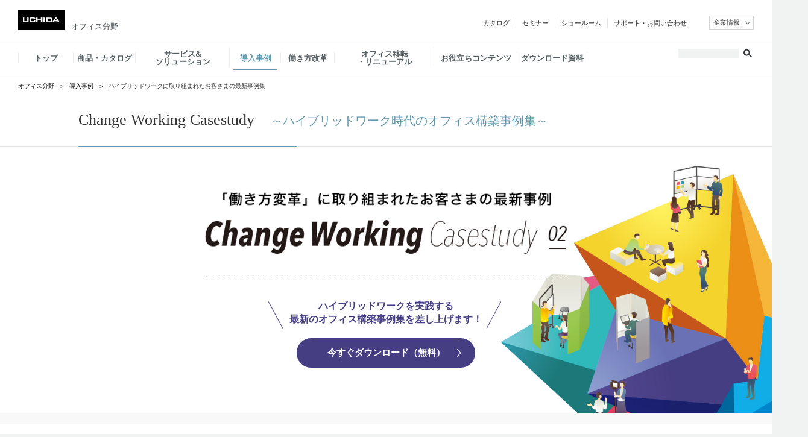

--- FILE ---
content_type: text/html; charset=UTF-8
request_url: https://office.uchida.co.jp/case/change_working_casestudy/
body_size: 50450
content:
<!DOCTYPE html PUBLIC "-//W3C//DTD XHTML 1.0 Transitional//EN" "http://www.w3.org/TR/xhtml1/DTD/xhtml1-transitional.dtd">
<html xmlns="http://www.w3.org/1999/xhtml" lang="ja" xml:lang="ja">
  <head><!-- Google Tag Manager -->
<script>(function(w,d,s,l,i){w[l]=w[l]||[];w[l].push({'gtm.start':
new Date().getTime(),event:'gtm.js'});var f=d.getElementsByTagName(s)[0],
j=d.createElement(s),dl=l!='dataLayer'?'&l='+l:'';j.async=true;j.src=
'https://www.googletagmanager.com/gtm.js?id='+i+dl;f.parentNode.insertBefore(j,f);
})(window,document,'script','dataLayer','GTM-TXQKP73');</script>
<!-- End Google Tag Manager -->
<!-- Google Tag Manager オフィス -->
<script>(function(w,d,s,l,i){w[l]=w[l]||[];w[l].push({'gtm.start':
new Date().getTime(),event:'gtm.js'});var f=d.getElementsByTagName(s)[0],
j=d.createElement(s),dl=l!='dataLayer'?'&l='+l:'';j.async=true;j.src=
'https://www.googletagmanager.com/gtm.js?id='+i+dl;f.parentNode.insertBefore(j,f);
})(window,document,'script','dataLayer','GTM-5HN9BGN');</script>
<!-- End Google Tag Manager --><meta http-equiv="content-type" content="text/html; charset=UTF-8" /><meta http-equiv="content-style-type" content="text/css" /><meta http-equiv="content-script-type" content="text/javascript" /><meta http-equiv="content-language" content="ja" /><meta http-equiv="X-UA-Compatible" content="IE=edge" /><meta name="author" content="内田洋行" /><meta name="copyright" content="内田洋行 Inc" /><meta name="robots" content="INDEX,FOLLOW" />
<meta name="viewport" content="width=1100, user-scalable=yes"><title>ハイブリッドワークに取り組まれたお客さまの最新事例集 -  オフィス分野｜内田洋行</title><meta name="Keywords" content="ハイブリットワーク,働き方,事例" /><meta name="Description" content="会社に出社する「オフィスワーク」と、コロナ禍で急速に普及した「テレワーク（リモートワーク）」を組み合わせた、「ハイブリッドワーク」に多くの企業が注目しています。ハイブリッドワークに取り組まれたお客さまの最新のオフィス構築事例集をご用意しました。" /><link rel="start" type="text/html" href="" /><link rel="contents" type="text/html" href="" /><meta property="og:title" content="ハイブリッドワークに取り組まれたお客さまの最新事例集 -  オフィス分野｜内田洋行" /><meta property="og:site_name" content="内田洋行" /><meta property="og:locale" content="ja_JP" /><meta property="fb:admins" content="" /><meta property="og:type" content="article" /><meta property="og:url" content="http://office.uchida.co.jp/case/change_working_casestudy/" /><meta property="og:image" content="http://office.uchida.co.jp/files/og.png" /><meta property="og:description" content="会社に出社する「オフィスワーク」と、コロナ禍で急速に普及した「テレワーク（リモートワーク）」を組み合わせた、「ハイブリッドワーク」に多くの企業が注目しています。ハイブリッドワークに取り組まれたお客さまの最新のオフィス構築事例集をご用意しました。" /><link rel="alternate" media="only screen and (max-width: 640px)" href="https://office.uchida.co.jp/sp/case/change_working_casestudy/" /><script type="text/javascript"><!--
		
			var BASE_URI = '/';
		//--></script><link rel="stylesheet" href="/common/css/import.css?20221215" media="all" /><link rel="stylesheet" href="/common/css/case.css?20230111" media="all" /><link rel="stylesheet" href="/common/css/lower_index.css" media="all" /><link rel="stylesheet" href="/common/css/lower_detail.css" media="all" /><link rel="stylesheet" href="/common/css/column.css" media="all" /><link rel="shortcut icon" href="/common/images/favicon.png" /><script>
		var TRANSFER_FLG = 0;
	</script><script>
(function(){
	var chkDevice = function () {
		var device = 'pc', agent = navigator.userAgent;
		
		if(
			agent.search(/iPhone/) != -1 || 
			agent.search(/iPod/) != -1 || 
			(agent.search(/Android/) != -1 && agent.search(/Mobile/) != -1)
		) {
			device = 'sp';
		}
		return device;
	};
				
	var reg = /^\/sp\//,
		device = chkDevice(),
		mode = sessionStorage.getItem("viewMode") || "", // 表示選択 pc:PC表示 sp:SP表示
		tplFlg = TRANSFER_FLG || 0, // SP表示時の使用テンプレート 0:SP 1:PC
		chkUrlInSp = reg.test(location.pathname), // urlに/sp/が含まれているかどうか
		docHtml = document.getElementsByTagName("html"),
		classNm = docHtml[0].className;

	// [SP・PC表示で見る]ボタン表示制御のためクラスを追加
	docHtml[0].className = classNm + " device-" + device;
	
	// 表示選択の初期値を設定
	if ("" == mode) {
		mode = ("pc" == device ? "pc" : "sp");
		try {
			sessionStorage.setItem("viewMode", mode);
		} catch(e) {
		}
	}


	if ("sp" == mode && 0 == tplFlg && !chkUrlInSp) {
		location.replace('/sp' + location.pathname + location.search);
		
	} else if ((("pc" == mode) || ("sp" == mode && 1 == tplFlg)) && chkUrlInSp) {
		location.replace((location.pathname + location.search).replace('/sp', ''));
		
	}
	
})();
</script><script type="text/javascript" src="/common/scripts/common.js?20220602"></script><script>
			var LOGIN_USER_NAME = '';
		</script><script src="/common/scripts/libs/jquery-3.6.0.min.js"></script><script src="/common/scripts/libs/jquery-ui-1.10.3.custom.min.js"></script><script src="/common/scripts/jquery.commonplugin.js?20220601"></script><script src="/common/scripts/default.js?20230323"></script><script type="text/javascript" src="/common/scripts/page.js"></script><link rel="stylesheet" href="/common/css/static/case/case.23.css?20230630" media="all"><link rel="stylesheet" href="/common/css/static/colorbox.css" media="all">
<script type="text/javascript" src="/common/scripts/jquery.colorbox-min.js"></script>
<script type="text/javascript">
jQuery(function() {
  jQuery(".mvmodal").colorbox({
    iframe:true,
    //closeButton:false,
    innerWidth:900,
    innerHeight:506,
    maxWidth:"90%",
    maxHeight:"90%",
    open:false
  });
});
</script><link rel="stylesheet" href="/common/css/static/case/change_working_casestudy.css" media="all"><!--[if lt IE 9]>
<script src="//html5shiv.googlecode.com/svn/trunk/html5.js"></script>
<script src="/common/scripts/selectivizr-min.js"></script>
<![endif]--><script>
	try {
		var isMSIE = /*@cc_on!@*/false;
		if (isMSIE) {
			if (document.charset != 'utf-8') {
				document.charset = 'utf-8';
				location.reload();
			}
		}
	} catch (e) {};
</script>
<script type="application/ld+json">
{
  "@context": "https://schema.org",
  "@type": "BreadcrumbList",
  "itemListElement": [
	{
    "@type": "ListItem",
    "position": 1,
    "name": "オフィス分野",
    "item": "https://office.uchida.co.jp"
  },

	{
	  "@type": "ListItem",
	  "position": 2,
	  "name": "導入事例",
	  "item": "https://office.uchida.co.jp/case/"
	},

	{
    "@type": "ListItem",
    "position": 3,
    "name": "ハイブリッドワークに取り組まれたお客さまの最新事例集",
		"item": "https://office.uchida.co.jp/case/change_working_casestudy/"
	}]
}
</script></head>
  <body id="page-top" data-info-param="?method=request&amp;large_class=%e7%92%b0%e5%a2%83&amp;genre=%e5%95%86%e5%93%81&amp;kenmei=Change%20Working%20Casestudy%2002" class="viewSpLink">
<!-- Google Tag Manager (noscript) -->
<noscript><iframe src="https://www.googletagmanager.com/ns.html?id=GTM-TXQKP73"
height="0" width="0" style="display:none;visibility:hidden"></iframe></noscript>
<!-- End Google Tag Manager (noscript) -->
<!-- Google Tag Manager (noscript) オフィス -->
<noscript><iframe src="https://www.googletagmanager.com/ns.html?id=GTM-5HN9BGN"
height="0" width="0" style="display:none;visibility:hidden"></iframe></noscript>
<!-- End Google Tag Manager (noscript) -->
<header id="globalHeader_2nd" class="header">	<nav id="globalNav" class="nav">
		<div id="header" class="nofs">
			<div class="title">
				<p class="logo"><a href="https://www.uchida.co.jp/index.html#backtop"><img src="https://office.uchida.co.jp/common/images/cmn_logo.gif" alt="UCHIDA" width="77" height="34" title="UCHIDA"></a><a href="https://office.uchida.co.jp/" class="logoTxt">オフィス分野</a></p>
			</div>
			<div id="headnav02" class="clearfix">
				<ul>
					<li><a href="/catalog/"><span>カタログ</span></a></li>
					<li><a href="/seminar/"><span>セミナー</span></a></li>
					<li><a href="/workstyle/officetour/"><span>ショールーム</span></a></li>
					<li><a href="https://www.uchida.co.jp/support/"><span>サポート・お問い合わせ</span></a></li>
				</ul>
			</div>
			<ul class="company-info">
				<li class="company-info-btn">
					<span class="cr">
						<span class="tgl">企業情報</span>
						<ul class="company-info-select">
							<li><a href="https://www.uchida.co.jp/index.html"><span>HOME</span></a></li>
							<li><a href="https://www.uchida.co.jp/company/index.html"><span>企業情報top</span></a></li>
							<li><span class="ttl"><span>商品・サービス情報</span></span></li>
							<li class="sub"><a href="https://www.uchida.co.jp/public/index.html"><span>公共分野（教育・自治体）</span></a></li>
							<li class="sub"><a href="https://www.uchida.co.jp/system/index.html"><span>情報システム分野</span></a></li>
						</ul>
					</span>
				</li>
			</ul>
			<!-- /#headnav -->
		</div>
		<!-- #EndLibraryItem --><!-- glovalNavigationArea ==========-->
	</nav></header><div id="globalNav_2nd">	<nav id="localNav">
  <div id="localNavArea">
    <form name="SS_searchForm" id="SS_searchForm" action="https://search.uchida.co.jp/search" method="get" enctype="application/x-www-form-urlencoded" accept-charset="Shift_JIS">
      <input type="hidden" name="site" value="KBBWTJKB">
      <!--<input type="hidden" name="charset" value="Shift_JIS" />-->
      <input type="hidden" name="design" value="1">
      <ul id="searchArea">
        <li><input type="text" name="query" value="" id="SS_searchQuery" maxlength="100" autocomplete="off" class="tx"></li>
        <li><input type="image" onclick="document.charset='shift-jis';" src="/common/images/search_btn.gif"></li>
      </ul>
    </form>
		<p class="navLogo">
			<a href="https://www.uchida.co.jp/index.html#backtop">
				<img src="https://office.uchida.co.jp/common/images/cmn_logo.gif" alt="UCHIDA" width="77" height="34" title="UCHIDA">
			</a>
			<a href="https://office.uchida.co.jp/">オフィス分野</a>
		</p>
    <ul id="navList" class="lavaLampBottomStyle">
      <li><a href="/" class=""><span>トップ</span></a></li>
      <li id="nav01">
        <a href="/products/"><span>商品・カタログ</span><div class="arrow"><img width="24" height="20" alt="" src="https://office.uchida.co.jp/common/images/gnav_arrow.png" title=""></div></a>
        <div id="gnavTab01" class="gnavTab">
          <div class="inner">
              <div class="tabs_hover">
                <ul class="cFix">
                  <li class="img"><a href="/products/" class="allWrap"><img src="https://office.uchida.co.jp/common/images/gnav_img_001_off.jpg" width="114" height="110" alt="オフィス家具" title="オフィス家具"></a></li>
                  <li class="long">
                    <ul>
                      <li><a href="/products/new/">New Products</a></li>
                      <li><a href="/products/chair/">チェア</a></li>
                      <li><a href="/products/desk/">デスク・ワークプレイスシステム</a></li>
                      <li><a href="/products/meeting/">ミーティング・会議</a></li>
                      <li><a href="/products/wood/">国産材活用家具</a></li>
                    </ul>
                  </li>
                  <li>
                    <ul>
                      <li><a href="/products/activecommons/">ラウンジ・アクティブ<br>コミュニケ―ションファニチュア</a></li>
                      <li><a href="/products/workbooth/">ワークブース</a></li>
                      <li><a href="/products/smartinfill/">SmartInfill</a></li>
                      <li><a href="/products/steelcase/">Steelcase</a></li>
                      <li><a href="/products/storage/">収納・ロッカー</a></li>
                    </ul>
                  </li>
                  <li class="none">
                    <ul>
                      <li><a href="/products/partitions/">パーティション・間仕切り</a></li>
                      <li><a href="/products/exective/">役員・応接</a></li>
                      <li><a href="/products/counter/">カウンター・<br>ロビーアクセサリー</a></li>
                      <li><a href="/products/lobby/">ロビーチェア</a></li>
                      <li><a href="/solution/eco/led/">LED照明</a></li>
                    </ul>
                  </li>
                  <li class="img"><a href="/ict/" class="allWrap"><img src="https://office.uchida.co.jp/common/images/gnav_img_002_off.jpg" width="114" height="110" alt="ICTツール" title="ICTツール"></a></li>
                  <li class="img"><a href="/catalog/" class="allWrap"><img src="https://office.uchida.co.jp/common/images/gnav_img_003_off.jpg" width="114" height="110" alt="カタログ" title="カタログ"></a></li>
                </ul>
                <!-- /tabs --></div>
                <!-- /inner --></div>
                <!-- /onlineShopMenu --></div>
              </li>
              <li id="nav02">
                <a href="/solution/"><span>サービス&amp;ソリューション</span><div class="arrow"><img width="24" height="20" alt="" src="https://office.uchida.co.jp/common/images/gnav_arrow.png" title=""></div></a>
                <div id="gnavTab02" class="gnavTab">
                  <div class="inner">
                      <div class="tabs_hover cFix">
                        <dl class="long">
                          <dt>ウチダのソリューション</dt>
                          <dd class="cFix">
                            <ul class="left">
                              <li><a href="/solution/workstyle/">働き方変革コンサルティング</a></li>
                              <li><a href="/relocation/">オフィス移転・リニューアルサービス</a></li>
                              <li><a href="/solution/fm_pm/">プロジェクトマネジメント・ファシリティマネジメント</a></li>
                              <li><a href="/solution/officedesign/">オフィスデザイン・構築サービス</a></li>
                              <li><a href="https://www.uchida.co.jp/it/products/smartofficenavigator/">オフィスワークナビゲーションシステム</a></li>
                              <li><a href="/trendrent/">TrendRent（オフィス家具・機器レンタル）</a></li>
                            </ul>
                            <ul>
                              <li><a href="/solution/av_system/">AVシステム・ネットワーク（ICT環境）工事</a></li>
                              <li><a href="/solution/digital_signage/">デジタルサイネージソリューション</a></li>
                              <li><a href="/solution/customer_contact/">顧客接点の場 構築サービス</a></li>
                              <li><a href="/solution/iot/">Smart Building Integration（スマートビルディング）</a></li>
                              <li><a href="/solution/eco/">省エネソリューション[脱炭素・省エネ対策]</a></li>
                            </ul>
                          </dd>
                        </dl>
                        <dl>
                          <dt>分野別ソリューション</dt>
                          <dd class="cFix">
                            <ul>
                              <li><a href="/solution/hospital_welfare/">福祉・医療</a></li>
                              <li><a href="/solution/government/">官公庁・自治体</a></li>
                              <li><a href="/solution/university/">大学・研究機関</a></li>
                            </ul>
                          </dd>
                        </dl>
<!-- 
                        <dl>
                          <dt>課題別ソリューション</dt>
                          <dd class="cFix">
                            <ul class="none">
                              <li><a href="/solution/issue/">課題別一覧</a></li>
                            </ul>
                          </dd>
                        </dl>
 -->
                        <!-- /tabs --></div>
                        <!-- /inner --></div>
                        <!-- /onlineShopMenu --></div>
                      </li>

                      <li><a href="/case/"><span>導入事例</span></a></li>

                      <li id="nav03">
                        <a href="/workstyle/"><span>働き方改革</span><div class="arrow"><img width="24" height="20" alt="" src="https://office.uchida.co.jp/common/images/gnav_arrow.png" title=""></div></a>
                        <div id="gnavTab03" class="gnavTab">
                          <div class="inner">
                              <div class="tabs_hover cFix">
                                <dl class="menu03_wide">
                                  <dt>働き方改革とは？</dt>
                                  <dd class="cFix">
                                    <ul>
                                      <li><a href="/workstyle/think.html">UCHIDA が考える働き方改革とは</a></li>
                                    </ul>
                                  </dd>
                                </dl>
                                <dl>
                                  <dt>コンテンツ</dt>
                                  <dd class="cFix">
                                    <ul>
                                      <li><a href="/workstyle/kadai_navi/">働き方改革の課題解決Navi</a></li>
                                      <li><a href="/workstyle/telework/">テレワーク・会議特集</a></li>
                                      <li><a href="/workstyle/knowledge/">働き方改革コラム</a></li>
                                      <li><a href="/workstyle/our_action.html">自社実践紹介</a></li>
                                    </ul>
                                  </dd>
                                </dl>
                                <dl>
                                  <dt>サービス紹介</dt>
                                  <dd class="cFix">
                                    <ul>
                                      <li><a href="/workstyle/supportmenu.html">製品・ソリューション</a></li>
                                      <li><a href="/solution/workstyle/">働き方変革コンサルティング</a></li>
                                    </ul>
                                  </dd>
                                </dl>
                                <dl class="menu03_wide">
                                  <dt>その他</dt>
                                  <dd class="cFix">
                                    <ul class="none">
                                      <li><a href="/workstyle/kaigi_idea/">働き方改革を支える会議アイデア</a></li>
                                      <li><a href="/workstyle/online_kaigi_idea/">オンライン会議アイデア</a></li>
                                      <li><a href="/workstyle/knowledge/#docList">働き方改革のヒントとなる資料・冊子</a></li>
                                      <li><a href="/workstyle/officetour/">オフィス見学ツアーのご案内</a></li>
                                    </ul>
                                  </dd>
                                </dl>
                                <!-- /tabs --></div>
                                <!-- /inner --></div>
                                <!-- /onlineShopMenu --></div>
                              </li>

                              <li id="nav04">
                                <a href="/relocation/"><span>オフィス移転<span class="fixnone">・リニューアル</span></span><div class="arrow"><img width="24" height="20" alt="" src="https://office.uchida.co.jp/common/images/gnav_arrow.png" title=""></div></a>
                                <div id="gnavTab04" class="gnavTab">
                                  <div class="inner">
                                      <div class="tabs_hover cFix">
                                        <dl>
                                          <dt>ウチダのオフィス移転コンサルティング</dt>
                                          <dd class="cFix">
                                            <ul>
                                              <li><a href="/relocation/">オフィス移転コンサルティング</a></li>
                                              <li><a href="/relocation/service.html">サービス案内</a></li>
                                              <li><a href="/relocation/case/">事例紹介</a></li>
                                              <li><a href="/relocation/reason/">お客様の声</a></li>
                                              <li><a href="/relocation/faq.html">FAQ</a></li>
                                            </ul>
                                          </dd>
                                        </dl>
                                        <dl>
                                          <dt>移転・リニューアルの前に</dt>
                                          <dd class="cFix">
                                            <ul>
                                              <li><a href="/relocation/kanishindan_2/">ワークプレイス簡易診断</a></li>
                                              <li><a href="/relocation/seminar/">オフィス移転セミナー</a></li>
                                              <li><a href="/workstyle/officetour/">オフィス見学ツアー（東京・大阪）</a></li>
                                              <li><a href="/relocation/knowledge/">オフィスづくりコラム</a></li>
                                              <li><a href="/relocation/manuals/">攻めるオフィス移転の進め方</a></li>
                                            </ul>
                                          </dd>
                                        </dl>
                                        <dl>
                                          <dt>お役立ち資料ダウンロード</dt>
                                          <dd class="cFix">
                                            <ul class="none">
                                              <li><a href="https://pages.uchida.co.jp/F-OF-iten-dl.html" target="_blank">【チェックリスト付き】オフィス移転マニュアル</a></li>
                                              <li><a href="https://pages.uchida.co.jp/F-OF-iten-wp01-dl.html" target="_blank">経営層から現場まで納得するオフィス作りの始め方</a></li>
                                            </ul>
                                          </dd>
                                        </dl>
                                        <!-- /tabs --></div>
                                        <!-- /inner --></div>
                                        <!-- /onlineShopMenu --></div>
                                      </li>

                                      <li><a href="/contents/"><span>お役立ちコンテンツ</span></a></li>
                                      <li><a href="/download/"><span>ダウンロード資料</span></a></li>
                                    </ul>
                                  </div>
                                </nav></div><div id="wrapper"><div id="pathArea" class="mod-wdMax"><div class="mod-wd912 mod-mAuto"><ul><li><a href="http://office.uchida.co.jp/">オフィス分野</a></li><li><a href="http://office.uchida.co.jp/case/">導入事例</a></li><li>ハイブリッドワークに取り組まれたお客さまの最新事例集</li></ul></div></div><div class="page_line"><div class="page_line_inner">
  <div class="pageTitle-01wrap eng">
  <div class="pageTitle-01">
  <h1>Change Working Casestudy <span>～ハイブリッドワーク時代のオフィス構築事例集～</span></h1>
  </div>
  </div>
  </div>
  
  <div class="nwMainImg">
    <div class="inner">
      <div class="ttlBox">
        <p class="topTxt"><img src="/common/images/case/change_working_casestudy/main_txt.png" alt="「働き方変革」に取り組まれたお客さまの最新事例 Change Working Casestudy02"></p>
        <div class="btnWrap">
          <p class="bottomTxt">ハイブリッドワークを実践する<br>最新のオフィス構築事例集を差し上げます！</p>
          <a href="https://pages.uchida.co.jp/F-OF-cw-casestudy02-dl.html" class="btn" target="_parent">今すぐダウンロード（無料）</a>
        </div>
      </div>
    </div>
  </div><div id="Main" class="col1 cFix"><div id="Cont"><div class="block-01"><p class="topTxt">会社に出社する「オフィスワーク」と、コロナ禍で急速に普及した「テレワーク（リモートワーク）」を組み合わせた、<strong>「ハイブリッドワーク」</strong>に多くの企業が注目しています。<br>
「働き方」や「働く場」が多様化した今、出社する意味や目的、オフィスにて行うべき業務とその効果などが問われています。</p>
</div><div class="block-01"><a href="https://pages.uchida.co.jp/F-OF-cw-casestudy02-dl.html" class="guideDownload" target="_blank">
	<p class="topTxt">「ハイブリットな働き方」を推進する企業のオフィスとは？</p>
	<p class="subTxt">ウチダがご支援した、最新のオフィス構築事例集を差し上げます！</p>
	<div class="imgTxt">
		<div class="img"><img src="/common/images/case/change_working_casestudy/download.jpg" alt=""></div>
		<div class="txt">
      <p>いま目指すべきは出社とテレワークを上手に使い分けた「ハイブリッドな働き方」。働き方、働く場の多様化を進めた上で、出勤者とテレワーク者とをシームレスに連携する運用です。これからのハイブリッドな働き方を推進する、最新のオフィス構築事例集をぜひご覧ください。</p>
      <div class="bottom">
        <span>＜以下にあてはまる方におススメの資料です＞</span>
        <ul>
          <li>・出社する人が減り、活用されていないスペースが増えた</li>
          <li>・他の企業がどのように取り組んでいるか興味がある</li>
          <li>・将来的な移転・リニューアルに備えて情報収集したい</li>
         </ul>
      </div>
    </div>
	</div>
	<span class="btn">今すぐダウンロード（無料）</span>
</a></div><div class="block-01"><h2 class="workstyleTtl mb40">お客さまのオフィス構築事例（全5社）を掲載しています</h2>
<div class="caseWrap">
  <div class="caseImg">
    <img src="/common/images/case/change_working_casestudy/img_case.jpg" alt="CASE01富士通株式会社様">
  </div>
  <div class="caseTxt">
    <dl>
      <dt>富士通株式会社 様（電気機器）</dt>
      <dd>オフィスを、ワークプレイスからエクスペリエンスプレイスにシフト。<br>イノベーションと価値を創造し続けるためのボーダレスオフィスを構築</dd>
    </dl>
    <dl>
      <dt>株式会社アグレックス 様（情報サービス）</dt>
      <dd>「なぜオフィスで働くのか？」<br>「オフィスに行く目的は何か？」を問いかけ、リモートでは得られないFace to Face の大切さを再認識</dd>
    </dl>
    <dl>
      <dt>ナブテスコ株式会社 様（輸送用機器、精密機器、その他メーカー）</dt>
      <dd>生産性向上とコミュニケーション活性化をキーに、業務や各自の働き方に応じて〝場〟を選べるオフィス空間を創造</dd>
    </dl>
    <dl>
      <dt>株式会社ミロク情報サービス 様（情報・通信）</dt>
      <dd>創造力と生産性を高めるフレキシブルなオフィスの構築によって新たな働き方にも柔軟に対応</dd>
    </dl>
    <dl>
      <dt>古河電気工業株式会社 様（非鉄金属）</dt>
      <dd>ニューノーマル時代の「ありたいワークスタイル」を実現するオフィスに不可欠なICT 環境を多面的に構築</dd>
    </dl>
  </div>
</div>


</div><div class="block-01"><a href="https://pages.uchida.co.jp/F-OF-cw-casestudy02-dl.html" class="guideDownload" target="_blank">
	<p class="topTxt">「ハイブリッドな働き方」を推進する企業のオフィスとは？</p>
	<p class="subTxt">ウチダがご支援した、最新のオフィス構築事例集を差し上げます！</p>
	<div class="imgTxt">
		<div class="img"><img src="/common/images/case/change_working_casestudy/download.jpg" alt=""></div>
		<div class="txt">
      <p>いま目指すべきは出社とテレワークを上手に使い分けた「ハイブリッドな働き方」。働き方、働く場の多様化を進めた上で、出勤者とテレワーク者とをシームレスに連携する運用です。これからのハイブリッドな働き方を推進する、最新のオフィス構築事例集をぜひご覧ください。</p>
      <div class="bottom">
        <span>＜以下にあてはまる方におススメの資料です＞</span>
        <ul>
          <li>・出社する人が減り、活用されていないスペースが増えた</li>
          <li>・他の企業がどのように取り組んでいるか興味がある</li>
          <li>・将来的な移転・リニューアルに備えて情報収集したい</li>
         </ul>
      </div>
    </div>
	</div>
	<span class="btn">今すぐダウンロード（無料）</span>
</a></div><div class="block-01"><h2 class="workstyleTtl mb40">「ハイブリッドワーク」のお役立ちコラム</h2>
<div class="docmentsList">
	<a href="/workstyle/telework/column_shirakawa_006.html">
		<img src="/common/images/workstyle/telework/column/column_shirakawa_001_288.jpg" alt="">
		<dl>
			<dt>最終回：ここが分岐点！コロナ後の働き方は社員の幸福、well-beingに通じる</dt>
			<dd>緊急事態宣言も解除となり、ワクチンの摂取率が上がり、徐々に社会が開かれつつあります。すでに社会を動かしている、他国の状況から日本の今後を考えてみましょう。あなたの会社の働き方は？…</dd>
		</dl>
		<div class="tag">
			<span>コロナ後</span>
			<span>新しい働き方</span>
		</div>
	</a>
	<a href="/workstyle/telework/column_nakashima_005.html">
		<img src="/common/images/workstyle/telework/column/column_nakashima_001_288.png" alt="">
		<dl>
			<dt>第5回：「働く」の転換期 - 知的生産性研究所のナカシマコラム</dt>
			<dd>2010年代、働き方改革がバズワードになり、多くの企業で働き方改革のために様々な施策やオフィスのリニューアルが実施されました。そしてパンデミックをきっかけに2020年からここまで、 …</dd>
		</dl>
		<div class="tag">
			<span>未来のワークスタイル</span>
			<span>未来のワークプレイス</span>
		</div>
	</a>
	<a href="/workstyle/telework/column_011.html">
		<img src="/common/images/workstyle/telework/column/column_011_288.jpg" alt="">
		<dl>
			<dt>企業の総務必見！コロナ対策の長期化が予測される今、オフィスに必要なツールとは？</dt>
			<dd>長引く新型コロナウイルスの影響により、感染拡大対策を前提としたオフィスづくりが求められています。今回は総務部門の方に向け、今のオフィスづくりに必要なツール6選をご紹介します。</dd>
		</dl>
		<div class="tag">
			<span>テレワーク</span>
			<span>オフィス</span>
			<span>会議</span>
		</div>
	</a>
	<a href="/relocation/knowledge/column_005.html">
		<img src="/common/images/relocation/knowledge/column/column_005_288.jpg" alt="">
		<dl>
			<dt>フリーアドレスが失敗する原因9選｜具体的な事例と成功のポイントも解説</dt>
			<dd>フリーアドレスとは、オフィスから社員の個人席をなくし、業務や気分などで席を移動するワーキングスタイルです。フリーアドレスが失敗する主な原因や事例、成功させる方法について解説します。</dd>
		</dl>
		<div class="tag">
			<span>フリーアドレス</span>
			<span>失敗と成功</span>
		</div>
	</a>
	<a href="/workstyle/telework/column_010.html">
		<img src="/common/images/workstyle/telework/column/column_010_288.jpg" alt="">
		<dl>
			<dt>テレワークとオフィスワークのハイブリッド時代に必要とされる評価制度とは？【社労士インタビュー vol.3】</dt>
			<dd>テレワークが定着する中、人事評価制度の見直しも必要になっています。能力主義、成果主義の特徴と、今求められる評価制度のあり方について、社会保険労務士の新井将司さんに聞きました。</dd>
		</dl>
		<div class="tag">
			<span>テレワーク</span>
			<span>評価</span>
		</div>
	</a>
	<a href="/workstyle/telework/column_014.html">
		<img src="/common/images/workstyle/telework/column/column_014_288.jpg" alt="">
		<dl>
			<dt>Web会議のコツとは？スムーズに進めるポイント、よくあるトラブル・解決策も解説</dt>
			<dd>Web会議を開催する際には、Web会議ならではのコツを押さえると、スムーズに進行できます。この記事は、企業の担当者向けに、Web会議の準備のコツや開始時、会議中のコツを紹介します。</dd>
		</dl>
		<div class="tag">
			<span>Web会議</span>
			<span>コツ</span>
		</div>
	</a>

</div></div><div class="block-01"><div class="workstyleKanren">
  <h2 class="workstyleTtl">関連情報</h2>
  <ul class="kanrenList cFix">
    <li><a href="/relocation/next_workplace/"><img src="/common/images/case/change_working_casestudy/bn_step_for_next_workplace02.jpg" alt="" width="210" height="150"></a></li>
    <li><a href="/workstyle/telework/"><img src="/common/images/workstyle/online_kaigi_idea/bn_telework.jpg" alt="" width="210" height="150"></a></li>
    <li><a href="/products/workbooth/"><img src="/common/images/workstyle/online_kaigi_idea/bn_work_booth.jpg" alt="" width="210" height="150"></a></li>
    <li><a href="/workstyle/officetour/"><img src="/common/images/workstyle/online_kaigi_idea/bn_office_tour.jpg" alt="" width="210" height="auto"></a></li>
  </ul>
</div>
</div></div></div></div><!-- 共通 -->
<div class="pageInfoWrap">
	<div id="pageInformation" class="mod-wd912 mod-mAuto">
	<!-- <div class="fairBanner"><a href="/uchidafair2021/"><img src="https://office.uchida.co.jp/common/images/UF21/fair2021_banner_pc.jpg"></a></div> -->
		<div class="pageInformationInner">
			<div id="pageInformationInner">
				<dl class="js-boxContent">
					<dt><a href="/catalog/"><img src="/common/images/uchida-info01.png" class="ov" height="185" width="185" alt="カタログ"></a></dt>
					<dd>
						<h4 class="mod-font140 mod-fontB">カタログ</h4>
					</dd>
				</dl>
				<dl class="js-boxContent">
					<dt><a href="/download/"><img src="/common/images/uchida-info07.png" class="ov" height="185" width="185" alt="お役立ち資料"></a></dt>
					<dd>
						<h4 class="mod-font140 mod-fontB">お役立ち資料</h4>
					</dd>
				</dl>
				<dl class="js-boxContent last">
					<dt><a href="https://www.uchida.co.jp/system_form/form/request/form.php" data-add-param="on"><img src="/common/images/uchida-info03.png" class="ov" height="185" width="185" alt="お問い合わせ・資料請求"></a></dt>
					<dd>
						<h4 class="mod-font140 mod-fontB">お問い合わせ・資料請求</h4>
					</dd>
				</dl>
				<dl class="phoneArea">
					<dt class="mod-font140 mod-fontB"><span>お電話での<br>お問い合わせ</span></dt>
					<dd>
						<ul>
							<li class="freeDial">フリーダイヤル</li>
							<li class="freeTel mod-font170 mod-col-grn"><a href="tel:0120077266">0120-077-266</a></li>
							<li class="freeText">祝祭日を除く月曜日から金曜日<br>午前9時～午後5時</li>
						</ul>
					</dd>
				</dl>
			</div>
		</div>
	</div>
</div>
<div id="pageTop"><p><a href="#page-top"><img src="/common/images/page-top.png" class="ov" height="15" width="32" alt="" /></a></p></div></div><a href="#page-top" class="topBack" style="display: block;">TOP</a>
<footer id="globalFooter">
<div id="socialWrapper">
        <div id="socialBtns">
            <ul>
                <!--li class="google_plusone"></li-->
                <li class="twitter"></li>
                <li class="facebook_like"></li>
            </ul>
        </div>
</div>
 	<div id="socialContents">
	<div id="viewSPBtn">
	<div class="tx_C mt20">
		<img src="/common/images/img_view_pc.png" alt="スマートフォン版へ" width="302" usemap="#chgViewMode" />
		<map name="chgViewMode">
			<area shape="rect" coords="151,1,306,32" href="#" id="chgViewMode" data-view-mode="sp" />
		</map>
	</div>
	</div>
	</div>

    <div id="remoteWrapper">
        <p id="footerLogo">内田洋行 オフィス分野</p>
        <div id="remoteContents">
            <div class="remoteItem01">
                <dl>
                    <dt>商品</dt>
                    <dd><a href="/products/">オフィス家具</a></dd>
                    <dd><a href="/ict/">ICTツール</a></dd>
                </dl>
                <dl>
                    <dt>カタログ</dt>
                    <dd><a href="/catalog/">ウチダオフィスカタログ</a></dd>
                </dl>
                <dl>
                    <dt>導入事例</dt>
                    <dd><a href="/case/">導入事例の一覧</a></dd>
                </dl>
                <dl>
                    <dt>イベント・セミナー</dt>
                    <dd><a href="/seminar/">最新のイベント・セミナー</a></dd>
                </dl>
            </div>
            <div class="remoteItem02">
                <dl>
                    <dt>サービス&amp;ソリューション</dt>
                    <dd><a href="/solution/workstyle/">働き方変革コンサルティング</a></dd>
                    <dd><a href="/relocation/">オフィス移転・リニューアル</a></dd>
                    <dd><a href="/solution/fm_pm/">プロジェクトマネジメント・ファシリティマネジメント</a></dd>
                    <dd><a href="/solution/officedesign/">オフィスデザイン・構築サービス</a></dd>
                    <dd><a href="https://www.uchida.co.jp/it/products/smartofficenavigator/" target="_blank" class="icon-win">SmartOfficeNavigator（オフィスワークナビゲーションシステム）</a></dd>
                    <dd><a href="/trendrent/">TrendRent（オフィス家具・機器レンタル） </a></dd>
                    <dd><a href="/solution/av_system/">AVシステム・ネットワーク（ICT環境）工事</a></dd>
                    <dd><a href="/solution/digital_signage/">デジタルサイネージソリューション</a></dd>
                    <dd><a href="/solution/customer_contact/">顧客接点の場 構築サービス</a></dd>
                    <dd><a href="/solution/iot/">Smart Building Integration（スマートビルディング） </a></dd>
                    <dd><a href="/solution/eco/">省エネソリューション[脱炭素・省エネ対策]</a></dd>
                </dl>
<!-- 
                <dl>
                    <dt>課題別ソリューション</dt>
                    <dd><a href="/solution/issue/">課題の一覧</a></dd>
                </dl>
 -->
                <dl>
                    <dt>各分野のお客様</dt>
                    <dd><a href="/solution/hospital_welfare/">医療施設・福祉施設</a></dd>
                    <dd><a href="/solution/government/">官公庁・自治体</a></dd>
                    <dd><a href="/solution/university/">大学・研究機関</a></dd>
                </dl>
            </div>
            <div class="remoteItem03">
                <dl>
                    <dt>働き方改革（Change Working）</dt>
                    <dd><a href="/workstyle/">働き方改革トップ</a></dd>
                    <dd><a href="/workstyle/knowledge/">働き方改革のお役立ち情報</a></dd>
                    <dd><a href="/trendrent/case03.html">トライアルオフィス（レンタル）</a></dd>
                    <dd><a href="https://office.uchida.co.jp/chiken/" target="_blank" class="icon-win">知的生産性研究所</a></dd>
                </dl>
                <dl>
                    <dt>特集</dt>
                    <dd><a href="/workstyle/telework/">テレワーク・会議</a></dd>
                    <dd><a href="/case/change_working_casestudy/">ハイブリッドワーク時代のオフィス構築事例集</a></dd>
                    <dd><a href="/workstyle/online_kaigi_idea/">オンライン会議アイデア</a></dd>
                    <dd><a href="/workstyle/kaigi_idea/">働き方改革を支える会議アイデア</a></dd>
                    <dd><a href="/mentalhealth/">メンタルヘルス対策</a></dd>
                    <dd><a href="/relocation/manuals/">オフィス移転マニュアル</a></dd>
                    <dd><a href="/well_being/">これからのウェルビーイングなオフィスづくり</a></dd>
                    <dd><a href="/sustainable_lp/" target="_blank" class="icon-win">ウチダのサステナブル</a></dd>
                </dl>
            </div>
            <div class="remoteItem04">
                <dl>
                  <dt>お役立ち情報</dt>
                  <dd><a href="/contents/">お役立ちコンテンツ</a></dd>
                  <dd><a href="/download/">お役立ち資料（ダウンロード一覧）</a></dd>
                </dl>
                <dl>
                  <dt>Information</dt>
                  <dd><a href="/column/">コラム・更新情報</a></dd>
                  <dd><a href="https://www.youtube.com/channel/UCA0kBghhgaoLmZ0F52YCCDw" target="_blank" class="icon-win">内田洋行 オフィス-公式YouTubeチャンネル</a></dd>
                  <dd><a href="https://www.instagram.com/uchidayoko_design/" target="_blank" class="icon-win">内田洋行 デザイン-公式Instagram</a></dd>
                </dl>
              <dl>
                  <dt>サポート</dt>
                  <dd><a href="https://www.uchida.co.jp/support/" target="_blank" class="icon-win">サポート情報</a></dd>
                  <dd><a href="https://symbolbucket.uchida.co.jp/" target="_blank" class="icon-win">CADデータダウンロード</a></dd>
                  <dd><a href="https://www.uchida.co.jp/faq/index.html" target="_blank" class="icon-win">よくあるご質問</a></dd>
              </dl>
          </div>
          <div class="remoteItem05">
              <dl>
                <dt>企業情報</dt>
                <dd><a href="https://www.uchida.co.jp/company/corporate/profile.html" target="_blank" class="icon-win">会社概要</a></dd>
                <dd><a href="/business/">事業紹介（オフィス事業分野）</a></dd>
                <dd><a href="https://www.uchida.co.jp/company/corporate/bases.html" target="_blank" class="icon-win">国内主要拠点</a></dd>
                <dd><a href="https://www.uchida.co.jp/company/showroom/index.html" target="_blank" class="icon-win">ショールーム</a></dd>
            </dl>
              <dl>
                <dd><a href="/accessibility/" >推奨環境について</a></dd>
            </dl>
          </div>

        </div>

        <div id="footerSns">
          <ul>
            <li><a href="https://www.youtube.com/channel/UCA0kBghhgaoLmZ0F52YCCDw" target="_blank" class="youtube"><img src="/common/images/icon_youtube_b.png" alt="Youtube" width="30" height="30"></a></li>
            <li><a href="https://www.instagram.com/uchidayoko_design/" target="_blank" class="instagram"><img src="/common/images/icon_instagram_b.png" alt="Instagram" width="30" height="30"></a></li>
          </ul>
          <a href="https://pages.uchida.co.jp/F-OF-mailnews.html" class="mailmgz" target="_blank">メールマガジンに登録</a>
        </div>

    </div>
    <p id="copy"><img src="https://office.uchida.co.jp/common/images/copy.gif" alt="COPYRIGHT(C) UCHIDA YOKO CO., LTD. ALL RIGHTS RESERVED." width="293" height="8"></p>
  </footer><script>
jQuery.noConflict();
jQuery(document).ready(function($){
$(function(){


	var body = $('body'),
		infoParam = body.attr('data-info-param');
	
	body.find('a[data-add-param="on"]').each(function() {
		var href = $(this).attr('href') || '';
		
		if ('' != href) {
			$(this).attr({'href': href + infoParam});
		}
	});

});
});
</script><script src="https://cdn.jsdelivr.net/npm/js-cookie@2/src/js.cookie.min.js"></script>
<script type="text/javascript">
jQuery.noConflict();
jQuery(document).ready(function($){ 

	// cookieが使えるか確認
	if (!navigator.cookieEnabled) {
		//Cookieが使えないとき閉じるボタンを隠す
		$('a.closeBtn').css('display','none');
	}

	//bn_status_ictの値を取得
	var bn_status_ict = Cookies.get('bn_status_ict');
	//cookieの値がhideならバナーに.hideBtnを追加して非表示
	if (bn_status_ict == 'hide') {
		$('#floatBanner').css('display','none');
	} else {

		//通常のバナー表示
		$("#floatBanner").hide();
		var btnOpenFlag = false;
		var openFlag = false;
		$(window).bind("scroll", function() {
			scrollHeight = $(document).height();
			//ドキュメントの高さ
			scrollPosition = $(window).height() + $(window).scrollTop();
			//ウィンドウの高さ+スクロールした高さ→現在のトップからの位置
			footHeight = $("#globalFooter").height() + $("#Cont .contact").height();
			//フッターの高さ
			if (scrollHeight - scrollPosition <= footHeight ||	$(window).scrollTop() <= 130) {
				$("#floatBanner").fadeOut("fast");
			} else {
				//それ以外の場合は元のcssスタイルを指定
				$("#floatBanner").css({
					"position": "fixed",
					"bottom": "0px"
				}).fadeIn("fast");
			}
		});
		
	}
	//隠すボタンをクリックしたらバナーを隠してCookieセット
	$('a.closeBtn').click(function() {
		//1分をdateにセット
		var date = new Date();
		date.setTime( date.getTime() + ( 1440 * 60 * 1000 ));
		//console.log(date);
		$('#floatBanner').css('display','none');
		$('a.closeBtn').css('display','none');
		$('#floatBanner').attr('id', 'floatBannerHide');
		//bn_status_ictにhideを上記時間分セット
		Cookies.set('bn_status_ict', 'hide', { expires: date, path:'/' });
	});

});
</script>
<div id="floatBanner" style="display: none;">
	<ul>
		<li>
			<a href="https://pages.uchida.co.jp/F-OF-iten-dl.html" target="_blank">
				<img src="/common/images/products/fbn_relocation.jpg" width="80" height="64" alt="オフィス移転マニュアル">
				<dl>
					<dt>オフィス移転マニュアル</dt>
					<dd>オフィス移転をご検討中の方へ<br>お役立ち資料を差し上げます</dd>
				</dl>
			</a>
		</li>
		<li>
			<a href="https://pages.uchida.co.jp/F-OF-iten-wp01-dl.html" target="_blank">
				<img src="/common/images/workstyle/index/top_bn_iten-wp01.jpg" width="80" height="64" alt="経営層から現場まで納得するオフィス作りの始め方">
				<dl>
					<dt>どの部署の誰を巻き込む？</dt>
					<dd>経営層から現場まで納得するオフィス作りの始め方</dd>
				</dl>
			</a>
		</li>
		<li>
			<a href="/workstyle/officetour/" target="_blank">
				<img src="/common/images/products/fbn_uchidafair2021.jpg" width="80" height="64" alt="">
				<dl>
					<dt>無料オフィス見学ツアー</dt>
					<dd>全国にあるUCHIDAのオフィスを見学！商品もご覧になれます</dd>
				</dl>
			</a>
		</li>
	</ul>
	<a href="javascript:void(0);" class="closeBtn">閉じる</a>
</div><script type="text/javascript">
if (location .protocol == "https:") {
document.write('<scr'+'ipt type="text/javascript" src="https://ssl.syncsearch.jp/common/js/sync_suggest.js"></scr'+'ipt>');
} else {
document.write('<scr'+'ipt type="text/javascript" src="http://pro.syncsearch.jp/common/js/sync_suggest.js"></scr'+'ipt>');
}
</script>
<script type="text/javascript">
SYNCSEARCH_SITE="KBBWTJKB";
</script><script type="text/javascript">
jQuery.noConflict();
jQuery(document).ready(function($){
	$("#login_btn").click(function() {
		var url = location.pathname + "?mode=login";
		location.href = url;
		return false;
	});

	$("#logout_btn").click(function() {
		var url = location.pathname + "?mode=logout";
		location.href = url;
		return false;
	});

	if ("LOGIN_USER_NAME" in window) {
		if ("" == LOGIN_USER_NAME) {
			$("#login_btn").fadeIn(1);
		} else {
			$(".user_name span").text(LOGIN_USER_NAME);
			$(".user_name, #logout_btn").fadeIn(1);
		}
	}

});
</script></body>
</html>


--- FILE ---
content_type: text/css
request_url: https://office.uchida.co.jp/common/css/import.css?20221215
body_size: 138
content:
@charset "UTF-8";

@import url("common_v2.css");
@import url("common.css");
@import url("modules.css");
@import url("general.css");


--- FILE ---
content_type: text/css
request_url: https://office.uchida.co.jp/common/css/case.css?20230111
body_size: 42655
content:
@charset "UTF-8";


/* TOP */

#mainSlider.caseTop{ width:912px; margin:0 auto 35px; height:300px; overflow:hidden;}
#mainSlider.caseTop .bx-wrapper{ position:relative;}
#mainSlider.caseTop .bx-wrapper a:hover{ text-decoration:none;}
#mainSlider.caseTop .bxslider a{ color:#333;}
#mainSlider.caseTop .bxslider li{ background:#F6F6F6;}
#mainSlider.caseTop .bxslider li a{ display:table; width:100%;}
#mainSlider.caseTop .bxslider li a div.thumb,
#mainSlider.caseTop .bxslider li a div.companyInfo{ display:table-cell; vertical-align:middle;}
#mainSlider.caseTop .bxslider li a div.companyInfo{ padding:30px;}

#mainSlider.caseTop .bxslider li a div.companyInfo span.type{ background:#555E61; color:#FFF; font-size:  84.6%; padding:3px 5px; display:inline-block; line-height:1;}
#mainSlider.caseTop .bxslider li a div.companyInfo dl{ padding-top:10px; margin-bottom:20px;}
#mainSlider.caseTop .bxslider li a div.companyInfo dl dt{ font-weight:bold; font-size:130.8%; margin-bottom:10px;}
#mainSlider.caseTop .bxslider li a div.companyInfo .prize{ background:url(/common/images/case/ico_001.png) 0 4px no-repeat; color:#5E99AE; font-weight: bold; padding-left:22px;}

#mainSlider.caseTop .bx-wrapper .bx-pager{ text-align:right; position:absolute; right:10px; bottom:10px; z-index:100;}
#mainSlider.caseTop .bx-pager .bx-pager-item{ display:inline-block; margin:0 5px;}
#mainSlider.caseTop .bx-pager .bx-pager-item a{ display:block; width:10px; height:10px; text-indent:-9999px; background:url(/common/images/case/pager_001.png) right center no-repeat; font-size:0; line-height:0;}
#mainSlider.caseTop .bx-pager .bx-pager-item a.active{ background:url(/common/images/case/pager_001.png) left center no-repeat;}

.tabArea{ width:912px; margin:0 auto 50px; overflow:hidden;}
.tabArea .caseTabList{ width:932px;}
#tab{ text-align:center;}
#tab li{
  font-size:123.1%;
  display: inline-block;
  display: inline-block;
  margin-right: 10px;
  padding: 10px;
  background: #FFFFFF;
  color: #88878D;
  text-align: center;
  text-decoration: none;
  cursor: pointer;
  cursor: pointer;
  -webkit-user-select: none;
  -moz-user-select: none;
  -ms-user-select: none;
}

#tab li:hover {
  background: #F5F6F6;
}

#tab li.select,
#tab li.select:hover{
  background: #5D6062;
  color: #FFFFFF;
}

.prize{ background:url(/common/images/case/ico_001.png) 0 4px no-repeat; color:#5E99AE; padding:2px 0 2px 21px;}

.titlestyle01 { background: url(../images/case/tit_bg_01.gif) left bottom repeat-x; margin-bottom:40px; clear:both;}
.titlestyle01 .case-pageTitle { position: relative; z-index: 1000; display: inline-block; display: table; margin-bottom: -1px; padding-top: 10px;padding-bottom: 30px; background: url(../images/case/tit_bg_02.gif) left bottom no-repeat;}
.titlestyle02 { color:#6099AD; font-size:175%; margin-bottom:45px; clear:both;}

/* clearfix */
.cFix:after  { content: "."; display: block; clear: both; height: 0; visibility: hidden; }
.cFix        { min-height: 1px; }
* html .cFix { height: 1px; /*\*//*/ height: auto; overflow: hidden; /**/ }

.case-pageTitle h1{display:table-cell;padding-right:20px;vertical-align:middle;font-size:220%}
.case-pageTitle h1 span { font-size:45%; color:#35383B; margin-left:20px;}

.page_line {border-bottom:1px solid #e4e5e5; margin-bottom:40px;}

#Main { width:912px; margin:0 auto;}

.mainvis { margin-bottom:25px; position:relative;}
.mainvis .bg_award{ position:absolute; left:0; bottom:0; background:url(/common/images/case/bg_002.png) left top no-repeat; color:#FFF; width:100%; display:block; font-size:16px; padding-left: 30px; height:36px; line-height:35px;
  -webkit-border-box:border-box;
  -moz-border-box:border-box;
  border-box:border-box;
}
.titlearea01 { border-bottom:2px solid #80adbd; margin-bottom:50px; padding-bottom:25px; display:table;}
.titlearea01 h2 { width:413px; padding-right:10px; color:#6099AD; font-size:175%; line-height:1.6; border-right:1px solid #e4e5e5; display:table-cell; vertical-align:middle;
  -webkit-border-box:border-box;
  -moz-border-box:border-box;
  border-box:border-box;
}
.titlearea01 .txtarea { width:234px; display:inline; float:left; vertical-align:middle;}
.titlearea01 .txtarea dl { font-size:108%; line-height:1.76;  padding-left:15px;  width: 100%;
  -webkit-border-box:border-box;
  -moz-border-box:border-box;
  border-box:border-box;
}
.titlearea01 .txtarea dl dt{ display:table-cell; width:5.5em; font-size: 12px;     text-align: right;}
.titlearea01 .txtarea dl dd{ display:table-cell; font-size: 12px;}

.block { padding-bottom:20px;}
.block h3 { font-size:150%; margin-bottom:30px; font-weight:bold;}
.block p { margin-bottom:30px; line-height:1.7; font-size:108%;}

.case_box01 { border:1px solid #e8e9e9; margin-bottom:55px;}
.case_box01 .case_box01_inner { padding:31px 31px 21px;}
.case_box01 .arrow { background: url(../images/case/line_01.gif) left bottom no-repeat; padding-bottom:33px; margin-bottom:24px;}
.case_box01 .parts01 {}
.case_box01 .parts01 dt.dt01 { margin-bottom:20px; background:#e8e9e9; padding:7px 24px; font-size:133%; display:inline-block; *display:inline; *zoom:1;}
.case_box01 .parts01 dt.dt02 { margin-bottom:20px; background:#80adbd; padding:7px 14px; font-size:133%; display:inline-block; *display:inline; *zoom:1; color:#fff;}
.case_box01 .parts01 dd ul li { font-size:116.6%; line-height:1.5; margin-bottom:10px;}

.fl_bl3 { margin:0 -8px 50px 0; zoom:1;}
.fl_bl3 .parts { width:222px; display:inline; float:left; margin-right:8px;}
.fl_bl3 .parts img { margin-bottom:10px;}
.fl_bl3 .parts p {}

.img_area01 { clear:both; margin-bottom:75px;}
.img_area01 img { margin-bottom:15px;}
.img_area01 p { line-height:1.6;}

.fl_bl2 { margin-right:-29px; zoom:1; padding-bottom:40px;}
.fl_bl2 .parts { width:327px; margin:0 29px 20px 0; display:inline; float:left;}
.fl_bl2 .parts img { margin-bottom:15px;}
.fl_bl2 .parts p { line-height:1.66;}

.winning_area { clear:both; border:1px solid #6099ad; position:relative; margin-bottom:70px;}
.winning_area .winning_tit_area { margin-left:121px; padding:11px 20px 13px 0;}
.winning_tit { font-size:150%; color:#6099AD; font-weight:bold; margin-bottom:5px; line-height:1.6;}
.winning_link { background: url(../images/arrow_01.gif) left 0.1em no-repeat; padding-left:15px; line-height:1 !important;}
.winning_link a { background: url(../images/blank_02.gif) right center no-repeat; padding-right:13px; color:#6099AD; font-size:108%; text-decoration:none;}
.winning_link a:hover { text-decoration:underline;}
.winning_area .label { position:absolute; top:-5px; left:20px;}

.voice_block { clear:both; margin-bottom:10px; border:1px solid #e8e9e9;}
.voice_block .voice_tit { background: url(../images/case/bg_01.gif) 10px 10px no-repeat; height:68px; border-bottom:1px solid #e8e9e9;}
.voice_block .voice_tit span { font-size:192%; color:#6099AD; line-height:68px; margin-left:53px;}
.voice_cont { padding:22px 15px 30px 30px;}
.voice_block .img_area { float:right; line-height:1.7; width:220px; margin-left:20px;}
.voice_block .img_area img { margin-bottom:22px;}
.voice_cont h4 { font-size:150%; color:#6099AD; margin-bottom:15px; padding-top:5px;}
.voice_cont p { font-size:108%; line-height:1.7; width:390px;}
.voice_cont p.no_photo { font-size:108%; line-height:1.7; width:625px;}
.voice_time { text-align:right; clear:both; margin-bottom:55px;}

.guest_block { background:#f8f8f8; margin-bottom:75px;}
.guest_block h3 { border-bottom:1px solid #d7d7d8; padding:20px;}
.guest_block h3 .blue { display:table-cell; vertical-align:middle; color:#6099AD; font-size:108%; font-weight:bold; padding:1px 16px 0 0;}
.guest_block h3 .name { display:table-cell; vertical-align:middle; font-size:167%; border-left:1px solid #6099AD; padding:0 0 0 16px; }
.guest_block .guest_cont { padding:30px 28px 33px;}
.guest_block .guest_cont .guest_l { width:395px; display:inline; float:left; margin-right:32px;}
.guest_block .guest_cont .guest_l h4 { font-size:108%; font-weight:bold; margin-bottom:10px;}
.guest_block .guest_cont .guest_l p { font-size:108%; line-height:1.7; margin-bottom:17px;}
.guest_block .guest_cont .guest_l .guest_link { background: url(../images/arrow_01.gif) left 0.5em no-repeat; padding-left:15px; margin-left:5px;}
.guest_block .guest_cont .guest_l .guest_link a { font-size:108%; color:#6099AD; background: url(../images/blank_02.gif) right center no-repeat; padding-right:15px; text-decoration:none;}
.guest_block .guest_cont .guest_l .guest_link a:hover { text-decoration:underline;}
.guest_block .guest_cont .guest_r { width:200px; display:inline; float:left;}

.liststyle01 { padding-bottom:55px;}
.liststyle01 ul li { margin-bottom:20px; position:relative; min-height:56px; *height:auto !important; *height:56px;}
.liststyle01 ul li a { display:block; text-decoration:none; color:#35383B;}
.liststyle01 ul li a:hover {}
.liststyle01 ul li a:hover span { text-decoration:underline;}
.liststyle01 ul li img { position:absolute; top:0; left:0;}
.liststyle01 ul li div { margin-left:93px; padding-top:5px; font-size:108%;}
.liststyle01 ul li div span { color:#6099AD; font-size:108%; font-weight:bold; margin-bottom:10px; display:block;}

.go_list { clear:both; text-align:right; margin-bottom:40px;}
.go_list a { border:1px solid #e8e9e9; font-size:92%; color:#35383B; text-decoration:none; padding:5px 4px 5px 6px; display:inline-block;}
.go_list a span { background: url(../images/case/arrow_01.gif) right center no-repeat; padding-right:12px;}

#pageRelated { clear:both;}


/* ワークスタイル変革TOP */


.workstyleTopMenu { width:955px; margin-bottom:40px;}
.workstyleTopMenu:after  { content: "."; display: block; clear: both; height: 0; visibility: hidden; }

.workstyleTopMenu h2{ font-size:  161.5%; color: #6099AD; margin-bottom:20px;}
.workstyleTopMenu .item{  width:288px; float:left; margin-right:24px;}

.workstyleTopMenu .item .grayBdrItem{border:1px solid #F2F2F2; padding:18px; background: url("../images/products/bg_item_001_off.gif") no-repeat scroll right bottom;}
.workstyleTopMenu .item .grayBdrItem:hover{border: 1px solid #6099ad; background: url("../images/products/bg_item_001_on.gif") no-repeat scroll right bottom;}
.workstyleTopMenu .item .grayBdrItem a{ color:#333}
.workstyleTopMenu .item .grayBdrItem a:hover{ text-decoration:none;}
.workstyleTopMenu .item .grayBdrItem img.left{ float:left; margin-right:10px;}
.workstyleTopMenu .item .grayBdrItem .ttl{ font-weight:bold;}
.workstyleTopMenu .item .grayBdrItem dl dt{ font-weight:bold; margin-bottom:1em;}

.workstyleBtmMenu{ text-align:center; border-top:1px solid #D1D3D3; padding-top:30px; width:912px; margin-bottom:40px;}
.workstyleBtmMenu h2{ font-family: 'tomatoround2';  font-size:  123.1%; color: #6099AD; margin-bottom:30px;}

.workstyleBtmMenu nav ul li{ display:inline-block; font-size:107.7%; background:url(/common/images/bg_002.gif) right center no-repeat; padding:0 10px;}

.workstyleBtmMenu nav ul li:last-child{ background:none;}

.ico_award{}
.ico_award a{display:inline-block; color:#6099AD !important; font-size:93%; position:relative; padding-left:20px; padding-right:5px;}
.ico_award a:hover img{
  filter:alpha(opacity=100);
  -moz-opacity: 1.0;
  opacity: 1.0;
}
.ico_award a span{ position:absolute; left:0px; top:2px; height:14px;}

.wsTopBox01 .left {
  width: 290px;
  float: left;
}
.wsTopBox01 .right {
  width: 600px;
  float: right;
}
.wsTopBox02 .left {
  width: 580px;
  float: left;
}
.wsTopBox02 .right {
  width: 300px;
  float: right;
}

/**/
h1.workTtl{ margin-bottom:60px; width:912px; display:table;}
h1.workTtl:after  { content: "."; display: block; clear: both; height: 0; visibility: hidden; }
h1.workTtl span{display:table-cell}
h1.workTtl p{ display:table-cell; vertical-align:middle; width:441px;}

h2.workTtl{ margin-bottom:60px; width:912px; display:table;}
h2.workTtl:after  { content: "."; display: block; clear: both; height: 0; visibility: hidden; }
h2.workTtl span{display:table-cell}
h2.workTtl p{ display:table-cell; vertical-align:middle; width:441px;}

.col3-01 p.ttl{ text-align:center; font-size:138.5%; padding-top:10px;}


.changeBox{ border-top:1px solid #AFCCD6;  border-bottom:1px solid #AFCCD6; width:912px; margin-bottom:60px;}
.changeBox .top{}
.changeBox .top img{ float:left;}
.changeBox .top .info{ float:right; width:421px; padding-right:20px;}
.changeBox .top .info h2{ margin:30px 0 20px;}
.changeBox .top .info h2 img{ float:none;}
.changeBox .top .info span{ display:inline-block; background:#80ADBD; color:#FFF; padding:5px; margin-right:10px; line-height:1;}
.changeBox .top .info p{ margin-top:20px;}

.changeBox .btm{ background:#F5F5F5; padding:20px;}
.changeBox .btm h3{ color:#6099AD; margin-bottom:10px; font-weight:bold; font-size:130.8%;}


/* 導入事例TOP */
#mainVis.business{ background:url(/common/images/business/img_001.jpg) left top no-repeat #35383B; height:300px; color:#FFF; padding-left:590px; width:322px; margin-bottom:60px;}
#mainVis.business dl{ width:262px; margin:0 auto ; padding-top:20px;}
#mainVis.business dl dt{ font-weight:bold; font-size:123.1%; margin-bottom:15px;}
#mainVis.business dl dd{}

.columnBox{ border:1px solid #E8E9E9; padding:30px; margin-bottom:60px; margin-top:40px; width:850px; background: url(/common/images/business/img_006.jpg) 690px 30px no-repeat;}
.columnBox .text{ width:632px;}
.columnBox h2{ font-size:176.9%; color:#6099AD; padding-bottom:10px; margin-bottom:10px; border-bottom:1px solid #E8E9E9; }

/* キリン神戸 */
.kirin_kobe_charge{ margin: -20px 0 20px 0; }

.link-box {
  display: block;
  text-align: center;
  margin: 0 105px;
}
.link-box:hover dl {
  border: 1px solid #6099AD;
}
.link-box dl {
  display: inline-table;
  border: 1px solid #F2F2F2;
  padding: 18px;
}
.link-box dl dt,
.link-box dl dd {
  display: table-cell;
  vertical-align: middle;
  text-align: left;
}
.link-box dl dt {
  width: 115px;
}
.link-box dl dd {
  color: #000000;
  padding-left: 18px;
}
.link-box dl dd span {
  display: block;
  font-size:140%;
  font-weight:bold;
  color:#34383a;
}



/* 20151105 ワークスタイル変革トップページ */
.workstyle_title{
  padding-top: 35px;
  text-align: center;
  border-top: 1px solid #5f98ac;
  width: 912px;
}
.workstyle_title .workstyle_title_inner{
  background: url(/common/images/case/tit_bg_01.gif) left bottom repeat-x;
}
.workstyle_title h2{
  padding-bottom: 35px;
  font-size: 120%;
  font-weight: bold;
  color: #6099AD;
  background: url(/common/images/case/tit_bg_02.gif) center bottom no-repeat;
}
.workstyle_title h2 .text_small{
  vertical-align: middle;
}
.workstyle_title h2 .text_large{
  font-size: 160%;
  vertical-align: middle;
}

.support_menu img{
  margin-left: auto;
  margin-right: auto;
}
.support_menu .ttl{
  color: #5f98ac;
  font-weight: bold;
}
.support_menu a{
  display: block;
  text-decoration: none;
}
.support_menu a:hover{
  opacity: 0.7;
}

.work_case>a{
  display: block;
}
.work_case a:hover{
  opacity: 0.8;
}
.work_case .cFix{
  margin-bottom: 24px;
  background: #f7f7f7 url(/common/images/workstyle/icon_case.gif) no-repeat right 10px bottom 10px;
}
.work_case .case_image{
  position: relative;
}
.work_case .case_image img{
  width: 210px;
  height: auto;
}
.work_case .case_image span{
  padding-left: 80px;
  font-size: 117%;
  line-height: 27px;
  color: #fff;
  position: absolute;
  left: 0;
  bottom: 0;
  width: 130px;
  height: 25px;
  background: #5f98ac url(/common/images/workstyle/icon_crown.png) no-repeat 55px center;
}
.work_case dl{
  padding: 24px 24px 0 24px;
  width: 186px;
}
.work_case dl dt{
  margin-bottom: 10px;
  color: #5f98ac;
  font-size: 130%;
  line-height: 130%;
  font-weight: bold;
}
.work_case dl dd{
  line-height: 140%;
  color: #333;
}

/*イベント・セミナー*/
.seminar_list{
  border-top: 1px solid #d7e4ea;
}
.seminar_list a{
  color: #000;
}
.seminar_list a:hover{
  text-decoration: none;
}
.seminar_list dl{
  padding: 1px 0;
  background: #fff;
  border-bottom: 1px solid #d7e4ea;
}
.seminar_list dl:hover{
  background: #eff4f7;
}
.seminar_list dl dt,
.seminar_list dl dd{
  display: table-cell;
}
.seminar_list dl dt{
  width: 60px;
  vertical-align: middle;
  font-size: 105%;
  text-align: center;
}
.seminar_list dl .date{
  padding: 0 0 0 15px;
  width: 250px;
  vertical-align: middle;
  color: #000;
  float: none;
}
.seminar_list dl .date .cFix{
  margin-top: -6px;
}
.seminar_list dl .date p{
  margin-bottom: 0;
}
.seminar_list dl .date .cFix p,
.seminar_list dl .date .cFix img{
  float: left;
}
.seminar_list dl .date .cFix p{
  margin-right: 7px;
  font-size: 108%;
  font-weight: bold;
}
.seminar_list dl .date .cFix img{
  margin-top: 10px;
}
.seminar_list dl .date .cFix p span{
  font-size: 150%;
}

.seminar_list dl .seminar_title{
  padding: 10px 36px 10px 20px;
  width: 500px;
  border-left: 1px solid #d7e4ea;
  background: url(/common/images/workstyle/icon_seminar_list.gif) no-repeat right 14px center;
}
.seminar_list dl .seminar_title span{
  font-size: 120%;
  font-weight: bold;
  line-height: 140%;
}
.seminar_list .tokyo_list dt{
  background: #d7e4ea;
}
.seminar_list .tokyo_list .seminar_title span{
  color: #5d9aac;
}
.seminar_list .oosaka_list dt{
  background: #dadcf5;
}
.seminar_list .oosaka_list .seminar_title span{
  color: #8d92d2;
}
.seminar_list .fukuoka_list dt{
  background: #f2e0ae;
}
.seminar_list .fukuoka_list .seminar_title span{
  color: #ccab38;
}

.cw_column p.ttl{
  font-size: 100%;
  font-weight: bold;
  padding-top: 0px;
}

a.ws_link_outer:hover{
  opacity: 0.8;
  display: block;
}
.ws_bottom_link{
  margin: 0 24px 100px 0;
  border: 4px solid #bfd6de;
  min-height: 227px !important;
  background: #fff url(/common/images/workstyle/icon_case.gif) no-repeat right 8px bottom 7px;
  width: 436px;
}
.ws_bottom_link .body{
  margin: 20px;
}
.ws_bottom_link .body .ws_title{
  margin-bottom: 20px;
  color: #5d9aad;
  font-size: 130%;
  font-weight: bold;
  text-align: center;
  background: url(/common/images/case/tit_bg_01.gif) left bottom repeat-x;
}
.ws_bottom_link .body .ws_title .ws_title_inner{
  padding-bottom: 18px;
  background: url(/common/images/workstyle/tit_bg_02.gif) left bottom no-repeat;
}
.ws_bottom_link .body .cFix{

}
.ws_bottom_link .body .cFix>div{
  width: 145px;
  float: left;
}
.ws_bottom_link .body .cFix p{
  margin: 0 0 0 25px;
  width: 226px;
  color: #333;
  float: left;
}


/* 20160127 パートナーページ改修 */
#pageItem .redBox .mod-pageItemList{
  border-bottom: solid 5px #d5707e !important;
}
#pageItem .redBox .mod-pageItemList:hover{
  border: solid 1px #ad6062 !important;
  border-bottom: solid 5px #d5707e !important;
}
#pageItem .redBox .mod-pageItemList .pageItem-text{
  background: url("../images/products/bg_item_003_off.gif") no-repeat scroll right bottom rgba(0, 0, 0, 0) !important;
}
#pageItem .redBox .mod-pageItemList:hover .pageItem-text {
  background:url("../images/products/bg_item_003_on.gif") no-repeat scroll right bottom rgba(0, 0, 0, 0) !important;
}

.partner_red_title{
  border-left: 1px solid #d5707e !important;
  background: url("/common/images/bg_004.gif") repeat scroll left top rgba(0, 0, 0, 0) !important;
}

/* 20160203 パートナーメンバー限定ページ関連 */
/*見出し横メニュー用*/
div.partner_h1{
  clear: both;
}
    div.partner_h1 h1{
      padding-right: 30px;
      background: url(../images/icon_key.png) no-repeat right 55%;
      background-size: 24px auto;
    }
    .partner_member_only{
      margin-top: 16px;
      float: right;
      clear: both;
    }
      .partner_member_only li{
        float: left;
        border-left: 1px #ddd solid;
      }
      .partner_member_only li:first-child{
        border-left: none;
      }
        .partner_member_only li a{
          padding: 0 14px;
          color: #555E61;
        }
        .partner_member_only li a:hover{
          color: #6099AD;
          text-decoration: none;
        }

/* 20160923 富士通マーケティングページ */
.conversation{}
  .conversation img.fltR{
    margin: 0 0 10px 10px;
  }
  .conversation img.fltL{
    margin: 0 10px 10px 0;
  }
  .conversation p{
    margin-bottom: 20px;
  }
  .conversation span{
    font-weight: bold;
  }

  .voice_notext{}
    .voice_notext .voice_cont{
      padding: 0;
      display: inline-block;
    }
      .voice_notext .voice_cont .img_area{
        margin: 0;
        padding: 7px;
        width: 210px;
      }

/* 20161006 セミナーページ テーブル内調整 */
table.expand{}
table.expand tr td div{
  min-height: 1px;
}
table.expand tr td div:after{
  content: ".";
  display: block;
 clear: both;
 height: 0;
 visibility: hidden;
}
table.expand tr td div p{
  text-align: left;
  float: left;
}
table.expand tr td div img{
  margin-right: 20px;
  float: left;
}

/* 20170120 Realsize Presenter （リアルサイズプレゼンター）調整 */

.item_choice_L {
  width: 327px;
  float: left;
}
.item_choice_R {
  width: 327px;
  float: right;
}

table .w80p {
 width: 80%
}

/* 20171011 UCHIDA FAIR */

.fs110 {
  font-size: 110%;
}
.fairtbl {
  border-collapse: collapse;
}
.fairtbl thead tr th {
  background: #EDEEEE;
  text-align: center;
  font-weight: bold;
  width: 50%;
}
.fairtbl small {
  font-size: smaller;
}
.fairtbl tr th, .fairtbl tr td {
  border: solid 1px #D2D4D4;
  padding: 10px;
}

/*add 20171027 workstyle*/

.kaigi_idea_bn {
  text-align: center;
  position: relative;
  height: 110px;
}
.kaigi_idea_bn a {
  display: block;
  margin: 0 auto 0;
  position: absolute;
  height: 140px;
  top: -30px;
  left: 50%;
  margin-left: -400px;
}
.kaigi_idea_bn a:hover {
  opacity: 0.7;
}

/*add 20171106 /products/2018/*/

ul.productBtn {
  padding-top: 10px;
}
ul.productBtn li {
  display: inline-block;
}
ul.productBtn li a {
  cursor: pointer;
  display: block;
  width: 136px;
  text-indent: -9999px;
}
ul.productBtn li.pcatalog a {
  background: url(/common/images/ict/btn_purpose02.png) left top no-repeat;
}
ul.productBtn li.plink a {
  background: url(/common/images/ict/btn_purpose01.png) left top no-repeat;
}
ul.productBtn li.pmovie a {
  background: url(/common/images/ict/btn_pmovie.png) left top no-repeat;
}
ul.productBtn li a:hover {
  opacity: 0.7;
}
h3.hdg-03.procuctTtl {
  font-size: 146%;
  line-height: 1.3em;
}
h3.hdg-03.procuctTtl.row2 {
    min-height: 2.55em;
}
.hv70:hover {
  opacity: 0.7;
}

/*add 20180109 workstyle*/

.column2bn {
}
.column2bn a {
  display: block;
  margin-top: -44px;
}
.column2bn a:hover {
  opacity: 0.7;
}
.column2bn a:nth-child(1) {
  float: left;
}
.column2bn a:nth-child(2) {
  float: right;
}

/*add 20181122 workstyle*/

.column3bn {
}
.column3bn a {
  display: block;
  margin-top: -44px;
}
.column3bn a:hover {
  opacity: 0.7;
}
.column3bn a:nth-child(1) {
  float: left;
  margin-right: 27px;
}
.column3bn a:nth-child(2) {
  float: left;
  margin-right: 27px;
}
.column3bn a:nth-child(3) {
  float: right;
}

a.bnNew {
  position: relative;
  display: block;
}
a.bnNew::before {
  position: absolute;
  content: "";
  width: 0;
  height: 0;
  border: 35px solid transparent;
  border-top: 35px solid #f00;
  top: -35px;
  right: -35px;
  transform: rotate(-135deg);
}
a.bnNew::after {
  position: absolute;
  content: "NEW";
  color: #FFF;
  top: 7px;
  right: 1px;
  transform: rotate(45deg);
  font-size: 12px;
}

.column_bottom {
  width: 912px;
  border-bottom: dashed 1px #e0e0e0;
  padding-bottom: 20px;
}
.column_bottom dl {
  width: 600px;
  float: left;
}
.column_bottom dl dt {
  width: 86px;
  float: left;
}
.column_bottom dl dt a:hover {
  opacity: 0.7;
}
.column_bottom dl dd {
  width: 494px;
  float: right;
  font-size: 15px;
  line-height: 1.6em;
  padding: 16px 0 0 0;
}
.column_bottom p {
  width: 312px;
  float: right;
  text-align: right;
  margin-top: 14px;
}


dl.cw_book {
  width: 683px;
  border-bottom: dashed 1px #e0e0e0;
  padding-bottom: 20px;
}
dl.cw_book dt {
  width: 86px;
  float: left;
}
dl.cw_book dt a:hover {
  opacity: 0.7;
}
dl.cw_book dd {
  width: 577px;
  float: right;
  font-size: 15px;
  line-height: 1.6em;
  padding: 16px 0 0 0;
}

/*ascii*/

.asciiTop {
  margin-bottom: 5px;
  border-bottom: dashed 1px #DDD;
  padding-bottom: 10px;
}
.asciiTop p {
  padding-top: 15px;
}
.asciiTop.large p {
  font-size: 16px;
}
.asciiGrayBox {
  background-color: #F4F5F7;
  padding: 20px 15px;
}
.asciiGrayBox dl {
  width: 473px;
  float: left;
}
.asciiGrayBox dl dt {
  font-size: 20px;
  font-weight: bold;
  line-height: 1.3em;
  margin-bottom: 10px;
}
.asciiGrayBox dl dd {
  font-size: 14px;
}
.asciiGrayBox dl dd.txt {
  margin-bottom: 20px;
}
.asciiGrayBoxImg {
  width: 160px;
  float: right;
}

ul.asciiList {
  margin-bottom: 40px;
}
ul.asciiList li {
  border-bottom: 1px dotted #ccc;
  padding: 20px 10px;
}
ul.asciiList li .left {
  width: 533px;
  float: left;
  font-size: 14px;
}
ul.asciiList li .left p {
  color: #666;
  margin-bottom: 2px;
  font-weight: bold;
}
ul.asciiList li .left dl dt {
  font-size: 18px;
  font-weight: bold;
  line-height: 1.3em;
  margin-bottom: 5px;
}
ul.asciiList li a.right {
  width: 100px;
  float: right;
  border: 1px solid #aaa;
  padding: 1px;
  display: block;
}
ul.asciiList li a.right:hover {
  opacity: 0.7;
}

/**/

h2.newsTtl{
  font-size: 138.46154%;
  font-weight: bold;
  margin-bottom: 15px;
}
.newsList {
  /*width: 912px;*/
  padding-top: 12px;
  margin-top: 20px;
 /* border-top: 1px solid #E8E9E9;*/
}
.newsList li {
  width: 100%;
  border-bottom: 1px solid #E8E9E9;
  margin-bottom: 12px;
  padding: 0 5px 10px 5px;
  display: table;
}
.newsList li .listDate {
  width: 134px;
  display: table-cell;
  vertical-align: middle;
  padding: 2px 0 0 0;
}
.newsList li .tab {
  width: 120px;
  display: table-cell;
  vertical-align: middle;
}
.newsList li .tab span {
  font-size: 90%;
  color: #FFF;
  padding: 4px 10px;
  width: 79px;
  display: inline-block;
  text-align: center;
  margin: 5px 0;
}
.newsList li .tab span.medi { background-color: #f06b58; }
.newsList li .tab span.topics { background-color: #4e81c2; }
.newsList li .tab span.event { background-color: #75B4D4; }
.newsList li .tab span.seminar { background-color: #63B89C; }
.newsList li .tab span.support { background-color: #75b4d4; }
.newsList li .tab span.other { background-color: #b3b3b3; }
.newsList li .txt {
  width: 656px;
  display: table-cell;
  vertical-align: middle;
  font-size: 110%;
}

/* /products/wood/ 内田洋行の国産材シリーズ add2017/07/17 */

.seriesList {
  margin-top: 40px;
}
.seriesList li {
  width: 436px;
  float: left;
  margin-bottom: 40px;
}
.seriesList li:nth-child(odd) {
  clear: both;
  margin-right: 40px;
}
.seriesList li .img {
  margin-bottom: 20px;
}
.seriesList li dl dt {
  margin-bottom: 20px;
}
.catalogInfo {
  text-align: center;
  padding: 40px 0;
}
div.catalogInfo a {
  color: #FFF;
  font-size: 15px;
  background: #5f99ac url(/common/images/products/wood/list/icon_right.gif) no-repeat 15px center;
  padding: 10px 14px 10px 32px;
  width: 180px;
  margin: 0 auto;
  text-align: center;
  display: block;
  text-decoration: none;
}
div.catalogInfo a:hover {
  opacity: 0.7;
}
.woodList {
  padding-top: 10px;
}
.woodList li {
  width: 280px;
  float: left;
  margin: 0 36px 40px 0;
}
.woodList li:nth-child(3n) {
  margin: 0 0 40px 0;
}
.woodList li:nth-child(3n+1) {
  clear: both;
}
.woodList li .img {
  margin: 0 0 10px 0;
}
.woodList li dl dt {
  margin: 0 0 10px 0;
  font-size: 16px;
  font-weight: bold;
}

/* 導入事例 fitec.html */

.caseTtl01 {
}
.caseTtl01 .ttlLeft {
  width: 120px;
  float: left;
  text-align: center;
  background-color: #f3f3f3;
  padding: 40px 10px;
  font-size: 120%;
  font-weight: bold;
  position: relative;
}
.caseTtl01 .ttlLeft::after {
  position: absolute;
  content: "";
  width: 0;
  height: 0;
  border: 10px solid transparent;
  border-top: 10px solid #f3f3f3;
  transform: rotate(-90deg);
  right: -20px;
  top: 50%;
  margin-top: -10px;
}
.caseTtl01 .ttlRight {
  width: 520px;
  float: right;
  font-size: 170%;
  line-height: 1.4em;
  font-weight: bold;
}
.caseTtl01 .ttlRight span {
  display: block;
  font-size: 88%;
  color: #6099AD;
  font-weight: normal;
  margin-bottom: 5px;
}

/* add style 20190204 */

.column03>li {
  width: 284px;
  float: left;
  margin: 0 30px 40px 0;
}
.column03>li:nth-child(3n) {
  margin: 0 0 40px 0;
}
.column03>li:nth-child(3n+1) {
  clear: both;
}
.column03>li h3 {
  margin-bottom: 10px;
}

.column03 li .body strong {
  display: block;
  margin-bottom: 10px;
  font-weight: bold;
}
.column03 li.news .body {
  position: relative;
}
.column03 li.news .body::after {
  position: absolute;
  content: "NEW";
  top: 12px;
  left: 12px;
  color: #FFF;
  display: block;
  border-radius: 50px;
  background-color: #709ad5;
  text-align: center;
  padding: 12px 7px 11px;
}

/* add style 20190220 /catalog/present/ */

.seminarBtn {
  text-align: center;
}
.seminarBtn p {
  margin-bottom: 10px;
}
.seminarBtn a {
  color: #FFF;
  padding: 16px 10px;
  width: 260px;
  margin: 0 auto;
  text-align: center;
  position: relative;
  display: block;
  background-color: #80adbd;
  font-weight: bold;
  font-size: 16px;
}
.seminarBtn a:hover {
  text-decoration: none;
  opacity: 0.7;
}
.seminarBtn a::before {
  position: absolute;
  content: "";
  width: 10px;
  height: 10px;
  border-top: solid 1px;
  border-right: solid 1px;
  transform: rotate(45deg);
  top: 50%;
  left: 12px;
  margin: -5px 0 0 0;
  color: #ffffff;
}

.doubleBtn {
  width: 600px;
  margin: 0 auto;
}
.doubleBtn .seminarBtn:nth-child(1) {
  width: 280px;
  float: left;
}
.doubleBtn .seminarBtn:nth-child(2) {
  width: 280px;
  float: right;
}

p.awardStyle {
  background: #f9f9f9 url(/common/images/case/ico_001.png) 15px 14px no-repeat;
  padding: 10px 0 9px 40px;
  margin-bottom: -30px;
  font-size: 14px;
}
.column2Txt {
    display: -webkit-flex;
    display: flex;
    -webkit-justify-content: space-between;
    justify-content: space-between;
    margin: 20px 0;
}
.column2Txt dl dt {
    margin-bottom: 10px;
}

a.infoLinkBox {
  display: block;
  text-decoration: none;
}
a.infoLinkBox:hover {
  opacity: 0.7;
}
a.infoLinkBox dl dt {
  background-color: #789b46;
  color: #FFF;
  font-weight: bold;
  font-size: 18px;
  text-align: center;
  padding: 10px;
}
a.infoLinkBox dl dd {
  border-left: solid 1px #eee;
  border-right: solid 1px #eee;
  border-bottom: solid 1px #eee;
  padding: 20px;
  color: #000;
  font-size: 15px;
}
a.infoLinkBox dl dd {
  border-left: solid 1px #eee;
  border-right: solid 1px #eee;
  border-bottom: solid 1px #eee;
  padding: 20px;
  color: #000;
  font-size: 15px;
}
a.infoLinkBox dl dd span {
  color: #00a0d8;
}
a.infoLinkBox.gray dl dt {
  background-color: #5a5a5a;
}

/* 共通テーブルスタイル */

.tblStyle {
  border-collapse:collapse;
  border-spacing:0;
  font-size:100%;
  margin-bottom: 20px;
}
.tblStyle tr th, .tblStyle tr td {
  border: solid 1px #d2d4d4;
  padding: 24px 15px;
  text-align: center;
  font-size: 16px;
  vertical-align: middle;
  line-height: 1.4em;
}
.tblStyle thead th {
  background-color: #edeeee;
  font-weight: bold;
}
.tblStyle tbody th {
  background-color: #f6f6f6;
  font-weight: bold;
}
.tblStyle tbody tr td.green {
  color: #789b46;
  font-weight: bold;
}

p.caseTxt {
  font-size: 18px;
  margin: 0 0 40px;
  color: #6099ad;
  text-align: center;
}
/*caseTxtList*/
.caseTxtList {
  margin: 0 1px 60px;
  text-align: left;
  display: -webkit-flex;
  display: flex;
  -webkit-justify-content: space-between;
  justify-content: space-between;
  -webkit-flex-wrap: wrap;
  flex-wrap: wrap;
}
.caseTxtList::after {
  content: "";
  width: 294px;
}
.caseTxtList a {
  display: -webkit-flex;
  display: flex;
  justify-content: center;
  align-items: center;
  width: 294px;
  /*border: solid 1px #efefef;*/
  box-sizing: border-box;
  margin: 0 0 10px;
  padding: 26px 0;
  font-size: 16px;
  color: #383838;
  font-weight: bold;
  background-color: #f7f7f7;
  position: relative;
}
.caseTxtList a:hover {
  text-decoration: none;
  background-color: #6099ad;
  color: #FFF;
}
.caseTxtList a::after {
  content: "";
  position: absolute;
  width: 0;
  height: 0;
  border: 12px solid transparent;
  border-top: 12px solid #6099ad;
  transform: rotate(-45deg);
  right: -12px;
  bottom: -12px;
}

a.infoLinkBox.antiviral {
  position: relative;
  line-height: 1.7em;
}
a.infoLinkBox.antiviral dl dt {
  padding: 10px 6px 10px 46px;
  line-height: 1.7em;
}
a.infoLinkBox.antiviral::after {
  content: "";
  width: 38px;
  height: 38px;
  display: block;
  position: absolute;
  background: url(/common/images/products/deofactor.svg);
  background-size: 100% 100%;
  top: 6px;
  left: 5px;
}

/*ws_bottom_link_wrap*/

.ws_bottom_link_wrap {
  display: block;
}
.ws_bottom_link_wrap:hover {
  opacity: 0.7;
}
.ws_bottom_link_wrap .ws_bottom_link .body {
  margin: 30px;
}
.ws_bottom_link_wrap .ws_bottom_link .body .ws_title {
  margin-bottom: 30px;
}
.ws_bottom_link_wrap .ws_bottom_link {
  width: 100%;
}
.ws_bottom_link_wrap .ws_bottom_link .body .cFix>div {
  width: 380px;
}
.ws_bottom_link_wrap .ws_bottom_link .body .cFix p {
  width: 430px;
  float: right;
  font-size: 14px;
}
.ws_bottom_link_wrap .ws_bottom_link .body .cFix p span.btn {
  color: #FFF;
  font-size: 15px;
  background: #5f99ac url(/common/images/workstyle/kaigi_idea/icon_right.gif) no-repeat right 18px center;
  padding: 8px 10px;
  width: 210px;
  margin: 20px auto 0;
  display: block;
  text-align: center;
}

.promotionWrap {
  margin: 60px 0;
}
.promotionWrap h2 {
  text-align: center;
  font-weight: bold;
  font-size: 30px;
  position: relative;
  padding: 0 0 30px;
  margin-bottom: 34px;
}
.promotionWrap h2::after {
  position: absolute;
  content: "";
  width: 82px;
  height: 2px;
  background-color: #6099AD;
  bottom: 0px;
  left: 50%;
  margin-left: -41px;
}
p.ttlTxt {
  font-size: 16px;
  text-align: center;
  margin: 0 0 40px;
}
.promotionWrap .promList {
  display: -webkit-flex;
  display: flex;
  -webkit-flex-wrap: wrap;
  flex-wrap: wrap;
  -webkit-justify-content: space-between;
  justify-content: space-between;
  padding: 0 8px;
}
.promotionWrap .promList li {
  width: 430px;
  box-shadow: 0px 0px 10px rgb(0 0 0 / 12%);
  position: relative;
  margin: 0 0 32px;
}
.promotionWrap .promList li:hover {
  opacity: 0.7;
}
.promotionWrap .promList li a {
  display: block;
  text-decoration: none;
  color: #000;
  text-align: center;
  height: 100%;
}
.promotionWrap .promList li a dl {
  font-size: 20px;
  padding: 20px 20px 90px;
}
.promotionWrap .promList li a dl dt {
  text-align: center;
  font-size: 20px;
  font-weight: bold;
  margin: 0 0 15px;
}
.promotionWrap .promList li a dl dd {
  text-align: left;
  font-size: 14px;
}
.promotionWrap .promList li a .btn {
  position: absolute;
  bottom: 30px;
  left: 50%;
  width: 200px;
  display: block;
  background-color: #6099ad;
  padding: 10px;
  color: #FFF;
  margin: 0 0 0 -110px;
  font-size: 14px;
}

/*動画ボックス*/

a.movieLink {
  width: 752px;
  margin: -40px auto 80px;
  background-color: #ffffff;
  padding: 25px 30px;
  display: -webkit-flex;
  display: flex;
  -webkit-justify-content: space-between;
  justify-content: space-between;
  text-decoration: none;
  color: #333;
  border: 3px solid #bfd6de;
  -webkit-box-align: start;
  -ms-flex-align: start;
  align-items: flex-start;
}
a.movieLink:hover {
  opacity: 0.7;
}
a.movieLink div.img {
  position: relative;
}
a.movieLink div.img::after {
  position: absolute;
  content: url(/common/images/workstyle/knowledge/icon_mv.png);
  left: 50%;
  margin: -30px 0 0 -30px;
  top: 50%;
}
a.movieLink div.txt {
  width: 354px;
  font-size: 18px;
}
a.movieLink div.txt .bottom {
  font-size: 20px;
  font-weight: bold;
}

a.movieLinkBottom {
  margin: -20px auto 60px;
  background-color: #ffffff;
  padding: 25px 30px;
  display: -webkit-flex;
  display: flex;
  -webkit-justify-content: space-between;
  justify-content: space-between;
  text-decoration: none;
  color: #333;
  border: 3px solid #bfd6de;
  -webkit-box-align: start;
  -ms-flex-align: start;
  align-items: flex-start;
}
a.movieLinkBottom:hover {
  opacity: 0.7;
}
a.movieLinkBottom div.img {
  position: relative;
}
a.movieLinkBottom div.img::after {
  position: absolute;
  content: url(/common/images/workstyle/knowledge/icon_mv.png);
  left: 50%;
  margin: -30px 0 0 -30px;
  top: 50%;
}
a.movieLinkBottom.nomv div.img::after {
  content: none;
}
a.movieLinkBottom div.txt {
  width: 354px;
  font-size: 16px;
}
a.movieLinkBottom div.txt .bottom {
  font-weight: bold;
  display: block;
  width: 220px;
  margin: 25px auto 0;
  background-color: #6099ad;
  color: #FFF;
  text-align: center;
  padding: 5px;
  position: relative;
  border-radius: 20px;
}
a.movieLinkBottom div.txt .bottom::after {
  content: "";
  width: 8px;
  height: 8px;
  border-bottom: solid 1px #FFF;
  border-right: solid 1px #FFF;
  position: absolute;
  transform: rotate(-45deg);
  top: 50%;
  right: 20px;
  margin-top: -5px;
}

a.linkBtn {
  background-color: #e7e7e7;
  color: #000;
  border-radius: 100px;
  padding: 10px 10px;
  width: 200px;
  margin: 40px auto;
  display: block;
  position: relative;
  text-align: center;
}
a.linkBtn:hover {
  text-decoration: none;
  opacity: 0.7;
}
a.linkBtn::after {
  content: "";
  position: absolute;
  width: 6px;
  height: 6px;
  border-top: solid 1px;
  border-right: solid 1px;
  top: 50%;
  right: 22px;
  color: #838383;
  display: block;
  margin-top: -4px;
  transform: rotate(45deg);
  text-align: center;
}

#Cont .ttlStyle {
  color: #6099ad;
  font-weight: bold;
  font-size: 26px;
  padding-bottom: 24px;
  margin-bottom: 24px;
  text-align: center;
}

.ptxtImg {
  display: -webkit-flex;
  display: flex;
  -webkit-justify-content: space-between;
  justify-content: space-between;
  margin: 0 0 40px;
}
.ptxtImg.reverse {
  flex-flow: row-reverse;
}
.ptxtImg .txt {
  width: 25%;
  display: -webkit-flex;
  display: flex;
  align-items: flex-end;
}
.ptxtImg .txt dl {
}
.ptxtImg .txt dl dt {
  font-size: 164%;
  font-style: italic;
  border-bottom: solid 2px #abcd05;
  margin: 0 0 15px;
  padding: 0 0 10px;
  letter-spacing: 0.08em;
  line-height: 1.5em;
}
.ptxtImg .txt dl dd {
  font-size: 90%;
  line-height: 1.6em;
}
.ptxtImg .img {
  width: 73.206%;
}
.ptxtImg .img img {
  width: 100%;
  height: auto;
}

.discList {
  margin: 20px 0 0;
  display: -webkit-flex;
  display: flex;
  -webkit-flex-wrap: wrap;
  flex-wrap: wrap;
  -webkit-justify-content: space-between;
  justify-content: space-between;
}
.discList li {
  width: 48%;
  margin: 0 0 5%;
}
.discList li dl {
}
.discList li dl dt {
  font-weight: bold;
  font-size: 120%;
  border-bottom: solid 1px #DDD;
  margin: 0 0 10px;
  padding: 0 0 10px;
}
.discList li dl dd {
}

.column2Bn {
  display: -webkit-flex;
  display: flex;
  -webkit-justify-content: space-between;
  justify-content: space-between;
  -webkit-flex-wrap: wrap;
  flex-wrap: wrap;
}
.column2Bn a {
  width: 436px;
  border: solid 3px #6099ad;
  padding: 15px;
  box-sizing: border-box;
  display: -webkit-flex;
  display: flex;
  -webkit-justify-content: space-between;
  justify-content: space-between;
  margin: 0 0 40px;
  color: #000;
  text-decoration: none;
}
.column2Bn a:hover {
  background-color: #f5f5f5
  ;
}
.column2Bn a img {
  width: 76px;
}
.column2Bn a .rightTxt {
  width: 305px;
  padding: 0 0 0;
}
.column2Bn a .rightTxt span {
  display: block;
  font-size: 16px;
  font-weight: bold;    
}
.column2Bn a .rightTxt .top {
  margin: 0 0 5px;
}
.column2Bn a .rightTxt .bottom {
  background: linear-gradient(transparent 65%, #f1ecad 0%);
  font-weight: bold;
  display: inline-block;
  line-height: 1.3em;
}

a.caseContactBox {
  display: block;
  background-color: #f4f9fd;
  text-align: center;
  padding: 35px 20px;
  margin: -40px 0 60px;
  color: #333;
}
a.caseContactBox:hover {
  text-decoration: none;
}
a.caseContactBox>p {
  font-size: 16px;
  margin: 0 0 10px;
}
a.caseContactBox .caseContactBoxBtn {
  color: #FFF;
  font-size: 116.6%;
  background: #317eb1 url(../images/top_page/icon_w_arrow.svg) no-repeat right 20px center;
  display: block;
  padding: 14px;
  margin: 0 auto;
  max-width: 365px;
  border-radius: 50px;
  box-sizing: border-box;
  -webkit-transition: all 0.3s;
  transition: all 0.3s;
}
a.caseContactBox:hover .caseContactBoxBtn {
  text-decoration: none;
  background: #6099ad url(../images/top_page/icon_w_arrow.svg) no-repeat right 17px center;
}

.modalBtn {
  text-align: center;
}
.modalBtn a {
  display: inline-block;
  color: #FFF;
  padding: 12px 54px 12px 25px;
  border-radius: 100px;
  font-size: 16px;
  background: #317eb1 url(../images/icon_play.svg) no-repeat right 22px center;
}
.modalBtn a:hover {
  text-decoration: none;
  opacity: 0.8;
}

dl.news_redLine {
  border: #ff0000 3px solid;
  padding: 20px;
  font-size: 15px;
}

dl.news_redLine dt {
  color: #ff0000;
  font-weight: bold;
  margin-bottom: 20px;  
}

--- FILE ---
content_type: text/css
request_url: https://office.uchida.co.jp/common/css/lower_index.css
body_size: 1917
content:
@charset "UTF-8";

/* clearfix */
.cFix:after  { content: "."; display: block; clear: both; height: 0; visibility: hidden; }
.cFix        { min-height: 1px; }
* html .cFix { height: 1px; /*\*//*/ height: auto; overflow: hidden; /**/ }

.page_line {border-bottom:1px solid #e4e5e5; margin-bottom:40px;}

.pageTitle-01wrap .lnav { position:absolute; top:17px; right:0;}
.pageTitle-01wrap .lnav ul li { display:inline; float:left; margin-right:12px; padding-right:12px; border-right:1px solid #ebebeb;}
.pageTitle-01wrap .lnav ul li a { font-size:133%; color:#35383B; text-decoration:none;}
.pageTitle-01wrap .lnav ul li a:hover { color:#6099AD;}
.pageTitle-01wrap .lnav ul li.active a { color:#6099AD;}
.pageTitle-01wrap .lnav ul li.last { padding-right:0; margin-right:0; border-right:none;}


.products_list { margin-right:-20px; zoom:1; padding-bottom:40px;}
.products_list ul li { width:213px; display:inline; float:left; margin:0 20px 38px 0;}
.products_list ul li .item_block { border:1px solid #f2f2f2; width:211px; height:304px; position:relative; background: url(../images/products/arrow_01.gif) right bottom no-repeat; margin-bottom:10px;}
.products_list ul li .item_block a { display:block; text-align:center; color:#000000; text-decoration:none;}
.products_list ul li .item_block a:hover { filter: alpha(opacity=80); -moz-opacity:0.8; opacity:0.8;}
.products_list ul li .item_block .name { display:block; font-size:117%; line-height:1.7; margin-bottom:7px;}
.products_list ul li .item_block .price { display:block;}
.products_list ul li .item_block a .new { position:absolute; top:5px; left:5px;}

.go_list { clear:both; text-align:right; margin-bottom:40px;}
.go_list a { border:1px solid #e8e9e9; font-size:92%; color:#35383B; text-decoration:none; padding:5px 4px 5px 6px; display:inline-block;}
.go_list a span { background: url(../images/case/arrow_01.gif) right center no-repeat; padding-right:12px;}


--- FILE ---
content_type: text/css
request_url: https://office.uchida.co.jp/common/css/lower_detail.css
body_size: 17087
content:
@charset "UTF-8";

@font-face{font-family:'tomatoround1';src:url("../font/TomatoRoundCondensed-Oblique.eot");src:url("../font/TomatoRoundCondensed-Oblique.eot?#iefix") format("embedded-opentype"),url("../font/TomatoRoundCondensed-Oblique.woff") format("woff"),url("../font/TomatoRoundCondensed-Oblique.ttf") format("truetype"); }			
@font-face{font-family:'tomatoround2';src:url("../font/TomatoRoundCondensed-Thin.eot");src:url("../font/TomatoRoundCondensed-Thin.eot?#iefix") format("embedded-opentype"), url("../font/TomatoRoundCondensed-Thin.woff") format("woff"), url("../font/TomatoRoundCondensed-Thin.ttf") format("truetype"); }
@font-face{font-family:'tomatoround3';src:url("../font/TomatoRoundCondensed.eot");src:url("../font/TomatoRoundCondensed.eot?#iefix") format("embedded-opentype"),url("../font/TomatoRoundCondensed.woff") format("woff"),url("../font/TomatoRoundCondensed.ttf") format("truetype"); }


#pageMainvis { width: 912px; margin: 0 auto 22px; }
#pageMainvis #pageMainvisInner {}

#itemTitle { background: url(../images/products/elfie/pc-bd02.png) left bottom repeat-x; }
#itemTitle #itemTitleInner { width: 912px; margin: 0 auto 51px; padding-bottom: 27px; background: url(../images/products/elfie/pc-bd01.png) left bottom no-repeat; }
#itemTitle #itemTitleInner h1 { position: relative; display: inline-block; *display: inline; *zoom: 1; line-height: 1.0; font-size: 225%; }
#itemTitle #itemTitleInner h1 .item_en { font-family: 'tomatoround2'; font-weight:normal; }
#itemTitle #itemTitleInner h1 .new_icon { position: absolute; right: -40px; top: 0; *right: -30px; right: -30px\9; }

.pageCont .itemBox {}
.pageCont .itemBox .item_lead { margin-bottom: 52px; }
.pageCont .itemBox .item_lead .item_lead_L { width: 419px; display: inline; float: left; margin-right: 64px; }
.pageCont .itemBox .item_lead .item_lead_L dt { color: #6099AD; font-size: 161.5%; line-height: 1.6; margin-bottom: 10px;}
.pageCont .itemBox .item_lead .item_lead_L dd { color: #35383B; line-height: 1.75; }
.pageCont .itemBox .item_lead .item_lead_R { width: 200px; display: inline; float: left; }
.pageCont .itemBox .item_lead .item_lead_R .item_lead_R_inner { padding-top: 4px; }
.pageCont .itemBox .item_lead .item_lead_R .item_lead_R_inner .item_price { font-size: 161.5%; color: #35383B; line-height: 1.0; padding: 18px 0 11px; border-top: 1px solid #6099ae; border-bottom: 1px solid #d7d7d8; margin-bottom: 20px; }
.pageCont .itemBox .item_lead .item_lead_R .item_lead_R_inner .item_price .tax { font-size: 57%; }
.pageCont .itemBox .item_lead .item_lead_R .item_lead_R_inner .item_iconlist { margin-bottom: 15px; }
.pageCont .itemBox .item_lead .item_lead_R .item_lead_R_inner .item_iconlist li { width: 23px; display: inline; float: left; margin-right: 1px; }
.pageCont .itemBox .item_lead .item_lead_R .item_lead_R_inner .item_option {}
.pageCont .itemBox .item_lead .item_lead_R .item_lead_R_inner .item_option li { margin-bottom: 12px; }
.pageCont .itemBox .item_lead .item_body { clear: both; }
.pageCont .itemBox .item_body .item_body_L { width: 327px; display: inline; float: left; margin-right: 30px; }
.pageCont .itemBox .item_body .item_body_R { width: 326px; display: inline; float: left; }


/* 特長・機能 */
.pageCont .itemBox {}
.pageCont .itemBox .item_lead { margin-bottom: 53px; }
.pageCont .itemBox .item_lead .item_lead_L { width: 391px; display: inline; float: left; margin-right: 39px; }
.pageCont .itemBox .item_lead .item_lead_L dt { color: #6099AD; font-size: 161.5%; line-height: 1.6; margin-bottom: 13px;}
.pageCont .itemBox .item_lead .item_lead_L dd { color: #35383B; f line-height: 1.75; }
.pageCont .itemBox .item_lead .item_lead_R { width: 253px; display: inline; float: left; padding-top: 3px; }
.pageCont .itemBox .item_block { margin-bottom: 79px; }
.pageCont .itemBox .item_block.column3 .item_block_L,
.pageCont .itemBox .item_block.column3 .item_block_C { width: 217px; display: inline; float: left; margin-right: 16px; }
.pageCont .itemBox .item_block.column3 .item_block_R { width: 217px; display: inline; float: left; margin-right: 0; }
.pageCont .itemBox .item_block.column2 .item_block_L { width: 333px; display: inline; float: left; }
.pageCont .itemBox .item_block.column2 .item_block_R { width: 333px; display: inline; float: right; }
.pageCont .itemBox .item_block .item_point_img { margin-bottom: 19px; }
.pageCont .itemBox .item_block .item_point_info { color: #35383B; clear: both; }
.pageCont .itemBox .item_block .item_point_info dt { f font-weight: bold; line-height: 1.0; margin-bottom: 13px; }
.pageCont .itemBox .item_block .item_point_info dd { f line-height: 1.7; }
.pageCont .itemBox .item_block .item_point_info p { f line-height: 1.7; }
.pageCont .itemBox .item_block .item_point_title { color: #35383B; f font-weight: bold; line-height: 1.0; margin-bottom: 13px; }

/* デザインストーリー */
.pageCont .itemBox {}
.pageCont .itemBox .item_mainvis { position:relative; margin-bottom: 59px; line-height:1; background:#F8F8F8; width:683px;}
.pageCont .itemBox .item_mainvis span.img{ position:absolute; top:0; right:0;}
.pageCont .itemBox .item_mainvis .item_mainvis_box { padding-left: 30px; padding-top: 35px; padding-bottom:35px; }
.pageCont .itemBox .item_mainvis .item_mainvis_box dt { color: #35383B; f line-height: 1.0; margin-bottom: 17px; }
.pageCont .itemBox .item_mainvis .item_mainvis_box dd { color: #35383B; font-size:153.8%; line-height: 1.0; margin-bottom: 20px; }
.pageCont .itemBox .item_mainvis .item_mainvis_box dd .role { font-size: 60%; }
.pageCont .itemBox .item_mainvis .item_mainvis_box .designer_dscr { width: 400px; }
.pageCont .itemBox .item_mainvis .item_mainvis_box .designer_dscr p { line-height: 1.8; color: #727476; font-size:93%;}
.pageCont .itemBox .story_box { margin-bottom: 60px; }
.pageCont .itemBox .story_box dt { color: #6099AD; font-size: 161.5%; line-height: 1.6; margin-bottom: 18px; }
.pageCont .itemBox .story_box dd {}
.pageCont .itemBox .story_box dd .story_img { margin-bottom: 23px; }
.pageCont .itemBox .story_box dd .story_txt { }
.pageCont .itemBox .story_box dd .story_txt p { color: #35383B; f line-height: 1.7; }

/* バリエーション */
.pageCont .itemBox { padding-top: 4px; }
.pageCont .itemBox .item_block.bdrBtm { padding-bottom: 31px; border-bottom: 1px solid #e4e5e5; margin-bottom: 51px; }
.pageCont .itemBox .item_block.last { border-bottom: none; padding-bottom: 0; margin-bottom: 0; }
.pageCont .itemBox .item_block .item_choice_division { margin-bottom: 27px; font-size: 123.1%; }
.pageCont .itemBox .item_block .item_choice_division dt { display: inline; float: left; color: #35383B; font-weight: bold; }
.pageCont .itemBox .item_block .item_choice_division dd { margin-left: 1em; display: inline; float: left; color: #727476; }
.pageCont .itemBox .item_block .item_choice { }
.pageCont .itemBox .item_block .item_choice.column2 {}
.pageCont .itemBox .item_block .item_choice.column2 .item_choice_L { width: 341px; display: inline; float: left; }
.pageCont .itemBox .item_block .item_choice.column2 .item_choice_R { width: 341px; display: inline; float: right; }
.pageCont .itemBox .item_block .item_choice.column3 {}
.pageCont .itemBox .item_block .item_choice.column3 .item_choice_L,
.pageCont .itemBox .item_block .item_choice.column3 .item_choice_C { width: 209px; display: inline; float: left; margin-right: 28px; }
.pageCont .itemBox .item_block .item_choice.column3 .item_choice_R { width: 209px; display: inline; float: left; }
.pageCont .itemBox .item_block .item_choice .item_choice_img { margin-bottom: 12px; }
.pageCont .itemBox .item_block .item_choice .item_choice_name { line-height: 1.75; color: #35383B; text-align: center; }
.pageCont .itemBox .item_block .item_choice.column3 .item_choice_name { margin-left: 47px; }
.pageCont .itemBox .item_block .item_choice_material { font-size: 123.1%; font-weight: bold; line-height: 1.0; margin-bottom: 14px; }
.pageCont .itemBox .item_block .item_choice.column6 { margin-bottom: 30px; }
.pageCont .itemBox .item_block .item_choice.column6 li { margin: 0 13px 14px 0; width: 103px; display: inline; float: left; }
.pageCont .itemBox .item_block .item_choice.column6.itemW120 li { width: 120px; }
.pageCont .itemBox .item_block .item_choice.column6 li.last { margin-right: 0 !important; }
.pageCont .itemBox .item_block .item_choice.column6 li .item_choice_icon { margin-bottom: 6px; }
.pageCont .itemBox .item_block .item_choice.column6 li .item_choice_name { font-size: 76.9%; color: #35383B; line-height: 1.0; text-align: left; }
.pageCont .itemBox .item_block .item_choice.column6 li:nth-child(6n) {
  margin-right: 0px;
}
.item_block .picTxt dt {
	font-weight: bold;
	margin-bottom: 10px;
  font-size: 123.1%;
}



/* 製品画像・CADデータ */
.pageCont .itemBox {}
.pageCont .itemBox .mb27 { margin-bottom: 27px !important; }
.pageCont .itemBox .item_lead { margin-bottom: 50px; }
.pageCont .itemBox .item_lead p { f line-height: 1.7; }
.pageCont .itemBox .item_block { margin-bottom: 55px; }
.pageCont .itemBox .item_block .item_block_tit { color: #6099AD; font-size: 161.5%; line-height: 1.0; margin-bottom: 16px; }
.pageCont .itemBox .item_block .item_block_body {}
.pageCont .itemBox .item_block .item_block_body .item_block_txt { margin-bottom: 11px; }
.pageCont .itemBox .item_block .item_block_body .item_block_txt p { color: #35383B; font-size: 103%; line-height: 2.3; }
.pageCont .itemBox .item_block .item_block_body .dl_btn {}
.pageCont .itemBox .item_block .item_block_body .dl_btn a { display: inline-block; *display: inline; *zoom: 1; background: #6099ad url(../images/products/pc-data-icon01.png) 12px center no-repeat; padding: 9px 12px 9px 32px; color: #FFFFFF; text-decoration: none; }

.item_block_table { }
.item_block_table table { width:100%; border:none; margin-bottom:20px; border-collapse: collapse; }
.item_block_table th { border:1px solid #d2d4d4; background: #FFFFFF; color: #000000; line-height: 1.0; text-align:left; }
.item_block_table td { border:1px solid #d2d4d4; background: #FFFFFF; color: #000000; line-height: 1.0; text-align:left;}
.item_block_table p { }
.item_block_table th,
.item_block_table td { vertical-align: middle; padding: 10px; }
.item_block_table th { text-align: center; }
.item_block_table td { }
.item_block_table table .p0 { padding: 0 !important; }
.item_block_table table .bdrn { border-right: none !important; }
.item_block_table table .bdln { border-left: none !important; }
.item_block_table table .dl_btn { margin-left: 10px; }
.item_block_table table .dl_btn li { display: inline; float: left; margin-right: 20px; }
.item_block_table table .dl_btn li.last { margin-right: 0; }
.item_block_table table .dl_btn li a { display: inline-block; *display: inline; *zoom: 1; background: #6099ad url(../images/products/pc-data-icon01.png) 12px center no-repeat; padding: 9px 12px 9px 32px; color: #FFFFFF; text-decoration: none;}

.w73 { width: 73px; } .w99 { width: 99px; } .w108 { width: 108px; } .w339 { width: 339px; } 

/* アフターサポート */
.pageCont .itemBox {}
.pageCont .itemBox .item_block { margin-bottom: 53px; }
.pageCont .itemBox .item_block .support_tit { line-height: 1.0; margin-bottom: 20px; font-size: 123.1%; font-weight: bold; color: #35383B; }
.pageCont .itemBox .item_block .support_link { margin-bottom: 20px; }
.pageCont .itemBox .item_block .support_link a { color: #6099AD; f line-height: 1.0; display: inline-block; *display: inline; *zoom: 1; padding-left: 16px; background: url(../images/products/arrow04.png) left 0.5em no-repeat; text-decoration: none; }
.pageCont .itemBox .item_block .support_link a:hover { text-decoration: underline; }
.pageCont .itemBox .item_block .support_link a .outlink { padding-right: 17px; background: url(../images/products/pc-link-icon02.png) right center no-repeat; }
.pageCont .itemBox .item_block .support_attention { font-size: 92%; color: #35383B; line-height: 1.0; }

/* スライダー */
.detaiItemList{}
.detaiItemList .bx-wrapper{ width:683px; overflow:hidden; position:relative; margin-bottom:8px;}
.detaiItemList .bx-wrapper .bx-prev{ position:absolute; top:155px; left:0; background:url(/common/images/products/elfie/prev.png) left top no-repeat; width:46px; height:78px; z-index:100; text-indent: -9999px;}
.detaiItemList .bx-wrapper .bx-next{ position:absolute; top:155px; right:0; background:url(/common/images/products/elfie/next.png) left top no-repeat; width:46px; height:78px; z-index:100; text-indent: -9999px;}

.detaiItemList .bx-viewport .bx-caption{
position:absolute; bottom:0; left:0;
width:100%;
-webkit-box-sizing:border-box;
-moz-box-sizing:border-box;
box-sizing:border-box;
filter: progid:DXImageTransform.Microsoft.Gradient(GradientType=0,StartColorStr=#99555E61,EndColorStr=#99555E61);
background-color:rgba(85,94,97,0.65); color:#FFF; font-size:; padding:12px 15px;}

.detaiItemList #bx-pager{ line-height:0; width:699px;}
.detaiItemList #bx-pager a{ display:inline-block; margin-right:4px; margin-bottom:4px;}
.detaiItemList #bx-pager img{ border:4px solid #EDEEEE;}
.detaiItemList #bx-pager img:hover{
	filter:alpha(opacity=80);
	-moz-opacity: 0.8;
	opacity: 0.8;
	}

/* clearfix */
.cFix:after  { content: "."; display: block; clear: both; height: 0; visibility: hidden; }
.cFix        { min-height: 1px; }
* html .cFix { height: 1px; /*\*//*/ height: auto; overflow: hidden; /**/ }


/* ギャラリー */
.galler {
	margin-bottom: 13px;
	width: 100%;
	display: -webkit-flex;
	display: flex;
	-webkit-justify-content: space-between;
	justify-content: space-between;
}
.galler img {
	width: 100%;
	height: auto;
}
.galler.fade img {
	opacity : 0;
	transform: translateY(20px);
	transition: all 1s;
}
.galler a {
	display: block;
	position: relative;
}
.galler a span.cpName {
	position: absolute;
	left: 0;
	bottom: 0;
	width: 100%;
	background-color: rgba(255, 255, 255, 0.7);
	color: #333;
	padding: 5px 10px;
	box-sizing: border-box;
	font-size: 14px;
}
@-moz-document url-prefix() {
  .galler a span.cpName {
		bottom: -1px;
		width: 101%;
  }
}
.galler.pattern01 a {
	width: 49%;
}

.galler.pattern02>a {
	width: 66.471%;
}
.galler.pattern02 .right {
	width: 31.625%;
}
.galler.pattern02 .right a:nth-of-type(1) {
	margin-bottom: 13px;
}

.galler.pattern03>a {
	width: 66.471%;
}
.galler.pattern03 .left {
	width: 31.625%;
}
.galler.pattern03 .left a:nth-of-type(1) {
	margin-bottom: 13px;
}

.galler.pattern05 a:nth-of-type(1) {
	width: 31.625%;
}
.galler.pattern05 a:nth-of-type(2) {
	width: 66.471%;
}

.galler.pattern06 a:nth-of-type(1) {
	width: 66.471%;
}
.galler.pattern06 a:nth-of-type(2) {
	width: 31.625%;
}

/* planningBox */

.planningBox {
	border-bottom: dotted 1px #ececec;
	margin-bottom: 40px;
	padding-bottom: 30px;
}
.planningBox h2 {
	color: #6099AD;
	border-bottom: solid 1px #DDD;
	font-size: 22px;
	padding: 0 5px 5px;
	margin: 0 0 20px;
}
.planningBox .topTxt {
	font-size: 14px;
	margin: 0 0 20px;
}
.planningBox .mainImg {
	margin: 0 0 20px;
}
.planningBox .infoWrap {
	display: -webkit-flex;
	display: flex;
	-webkit-justify-content: space-between;
	justify-content: space-between;
}
.planningBox .infoWrap .left {
	width: 400px;
}
.planningBox .infoWrap h3 {
	display: -webkit-flex;
	display: flex;
	-webkit-justify-content: space-between;
	justify-content: space-between;
	background-color: #efefef;
	margin: 0 0 15px;
	line-height: 1.4em;
}
.planningBox .infoWrap h3 .unit {
	background-color: #6099ad;
	color: #FFF;
	width: 100px;
	display: flex;
	font-weight: bold;
	flex-direction: column;
	justify-content: center;
	align-items: center;
}
.planningBox .infoWrap h3 .txt {
	padding: 6px 8px;
	margin-right: auto;
}
.planningBox .infoWrap h4 {
	font-weight: bold;
	font-size: 14px;
	border-left: solid 4px #6099ad;
	padding: 0 0 0 10px;
	margin: 0 0 10px;
}
.planningBox .infoWrap .setBox {
	margin: 0 0 10px;
}
.planningBox .infoWrap .price {
	border: solid 1px #DDD;
	text-align: center;
	font-size: 14px;
	padding: 5px;
	margin: 0 0 10px;
}
.planningBox .infoWrap .caution {
	font-size: 13px;
	text-align: left;
	margin: 0 0 10px;
}
.planningBox .infoWrap .right {
	width: 260px;
}
.planningBox .infoWrap .right dl {
	border: solid 2px #6099ad;
	padding: 15px;
}
.planningBox .infoWrap .right dl dt {
	border-bottom: solid 1px #DDD;
	text-align: center;
	font-size: 16px;
	font-weight: bold;
	padding: 0 5px 5px;
	margin: 0 0 10px;
}
.planningBox .infoWrap .right dl dd {
	padding: 0 0 0 10px;
}
.planningBox .infoWrap .right dl dd ul li {
	margin-bottom: 5px;
	padding: 0 0 0 15px;
	position: relative;
}
.planningBox .infoWrap .right dl dd ul li::after {
	content: "";
	position: absolute;
	width: 6px;
	height: 6px;
	border-radius: 12px;
	background-color: #6099ad;
	top: 9px;
	left: 0;
}






--- FILE ---
content_type: text/css
request_url: https://office.uchida.co.jp/common/css/column.css
body_size: 17530
content:
@charset "UTF-8";

/* 一覧 */
.cat { color:#FFF; font-size:93%; display:inline-block; padding:4px 10px 3px; margin-bottom:10px; line-height:1.2;}
.cat.cat01_1{ background:#75B4D4;} /*サポート情報*/
.cat.cat01_2{background:#A69FE2;} 
.cat.cat02{ background:#E6BF40;} /*商品・サービス*/
.cat.cat03{ background:#EB8C34;} /*インフォメーション*/
.cat.cat04{ background:#4E81C2;} /*トピックス*/
.cat.cat05{ background:#63B89C;} /*イベント・セミナー*/
.cat.cat06{ background:#f06b58;} /*メディア掲載*/
.cat.cat07{ background:#b3b3b3;} /*その他*/
.cat.cat08{ background:#9b9dde;} /*セミナーレポート*/

.newsList dl{ border-bottom:1px solid #E8E9E9; margin-bottom:20px; padding-bottom:20px;}
.newsList dt{ float:left; margin-right:20px; width:250px; padding:5px; background:#F6F6F6;}
.newsList dt:hover{ background:#E8E9E9;}
.newsList dt img{ max-width:100%;}
.newsList dd{ overflow:auto;}
.newsList dd h2{ margin-bottom:0px;}
.newsList dd .date{ text-align:left; float:none; padding-top:5px;}

.newsPager{ text-align:center; margin-bottom:40px;}
.newsPager li{ display:inline-block; line-height:1; padding:5px; border:1px solid #E8E9E9; margin:0 5px;}
.newsPager li a{ display:block;}
.newsPager li a:hover{ text-decoration:none;}
.newsPager li.prev,
.newsPager li.next{ border:none;}
.newsPager li.active{ background:#E8E9E9;}



/* 記事詳細 */
.newsTtl{margin-bottom:20px;}

.topDateArea{ margin-bottom:40px; padding-top:10px; /*border-bottom:1px solid #E8E9E9; border-top:1px solid #E8E9E9;*/}
.btmDateArea{ border:none; margin-bottom:40px;}
.date{ color:#999; float:right;}

.socialBtn{ float:left;}
.socialBtn li{ float:left; margin-right:10px;}
.socialBtn li.google_plusone{ width:65px;}


/* セミナー */
.workstyleTopMenu .seminarList { width: 100%;}
.seminarList{ width:683px; margin-bottom:40px; border-top:1px solid #E8E9E9; padding-top:10px;}
.seminarList article{ display:table; width:100%; border-bottom:1px solid #E8E9E9; margin-bottom:10px; padding-bottom:10px;}
.seminarList article > div{ display:table-cell; vertical-align:middle; text-align:left; padding:0 10px;
-webkit-box-sizing:border-box;
-moz--box-sizing:border-box;
box-sizing:border-box;
}
.seminarList article > div.date{color:#999; width:140px; float:none;}
.seminarList.upcoming article > div.date{ color:#333;}
.seminarList article > div.place{ width:50px;}
.seminarList article > div.place span { padding: 3px 5px; color: #fff; white-space: nowrap; min-width: 3em; display: block; text-align: center;}
.seminarList article > div.place span.tokyo { background:#82AFD7}
.seminarList article > div.place span.osaka {background:#9B9DDE}
.seminarList article > div.place span.nagoya {background:#D5B640}
.seminarList article > div.place span.genecolor1 {background:#4E81C2}
.seminarList article > div.place span.genecolor2 {background:#63B89C}

.seminarList article > div.title{ width:auto;}
.socialBtn li{ overflow:hidden;}
.socialBtn li.google_plusone{width: 40px;}
.socialBtn li.twitter{ width:67px;}
.socialBtn li.facebook_like{width: 70px;}


.seminarInfo{ background:#FFF7CD; padding:15px;}

.seminarTtl{
overflow:hidden; color:#FFF;}

.seminarTtl .top{ padding:5px 15px; min-height:150px; -webkit-border-radius:5px 5px 0 0 ; -moz-border-radius:5px 5px 0 0; border-radius:5px 5px 0 0;}
.seminarTtl .lead{ border-bottom:1px solid #fff; padding-bottom:5px; margin-bottom:10px; max-width:327px ; width:100%;}
.seminarTtl h2{ font-weight:bold; font-size:184.6%; line-height:1.4; max-width:327px;}
.seminarTtl .date{ padding:0px 15px; display:block; color:#FFF; text-align:left; float:none; -webkit-border-radius: 0 0 5px 5px; -moz-border-radius:0 0 5px 5px; border-radius:0 0 5px 5px;}
.seminarTtl .date span{ background:url(/common/images/seminar/ico_001.png) left center no-repeat;padding:5px 0; padding-left:25px; display:block;}

.seminarTtl.blue .top{ background:url(/common/images/seminar/bg_blue.jpg) right bottom no-repeat;}
.seminarTtl.blue .date{ background:url(/common/images/seminar/bg_blue2.gif);}

.seminarTtl.purple .top{ background:url(/common/images/seminar/bg_purple.jpg) right bottom no-repeat;}
.seminarTtl.purple .date{background:url(/common/images/seminar/bg_purple2.gif);}

.seminarTtl.green .top{ background:url(/common/images/seminar/bg_green.jpg) right bottom no-repeat;}
.seminarTtl.green .date{background:url(/common/images/seminar/bg_green2.gif);}


/* UCHIDA FAIR 2019 */

.btnBox {
	 width: 912px;
	 text-align: center;
}
.btnBox .tokyo {
	width: 446px;
	float: left;
	background-color: #f3f3f3;
}
.btnBox .tokyo a {
	padding: 56px;
	color: #333;
	display: block;
}
.btnBox .tokyo a,
.btnBox .local a {
	display: block;
}
.btnBox .tokyo a:hover,
.btnBox .local a:hover {
	text-decoration: none;
	opacity: 0.7;
}
.btnBox .tokyo .area {
	font-size: 46px;
	font-weight: bold;
}
.btnBox .tokyo .area span {
	font-weight: normal;
	font-size: 12px;
	display: block;
}
.btnBox .tokyo .date {
	float: none;
	color: #333;
	font-size: 36px;
}
.btnBox .tokyo .place {
	margin-bottom: 20px;
}
.btnBox .tokyo .btn {
	background-color: #333;
	width: 200px;
	margin: 0 auto;
	color: #FFF;
	padding: 10px;
	border-radius: 5px;
}
.btnBox .local {
	width: 446px;
	float: right;
}
.btnBox .local li {
	width: 213px;
	margin-bottom: 20px;
	float: left;
	background-color: #f3f3f3;
}
.btnBox .local li:nth-child(odd) {
	margin-right: 20px;
}
.btnBox .local li a {
	padding: 20px;
	color: #333;
}
.btnBox .local .area {
	font-size: 26px;
	font-weight: bold;
	margin-bottom: 2px;
}
.btnBox .local .area span {
	font-size: 12px;
	font-weight: normal;
	margin-bottom: 2px;
	display: block;
}
.btnBox .local .date {
	float: none;
	color: #333;
	font-size: 20px;
	margin-bottom: 5px;
}
.btnBox .local .btn {
	background-color: #333;
	width: 120px;
	margin: 0 auto;
	color: #FFF;
	padding: 5px;
	border-radius: 5px;
}
.btnBox .local li a.junbi {
	pointer-events: none;
}
.btnBox .local li a.junbi:hover {
	opacity: 1;
}
.btnBox .local li a.junbi .btn {
	background-color: #CCC;
}

dl.fairTxt {
}
dl.fairTxt dt {
	font-weight: bold;
	font-size: 18px;
	margin-bottom: 10px;
}
dl.fairTxt dd {
	text-align: center;
	font-size: 14px;
	background-color: #000;
	color: #FFF;
	padding: 40px;
}

.fairTenji {

}
.fairTenji dt {
	font-size: 18px;
	font-weight: bold;
}


.fairDtail {
	font-size: 15px;
}
.fairDtail li {
	border-bottom: 1px solid #E8E9E9;
}
.fairDtail li dl {
	display: table;
}
.fairDtail li dl dt {
	display: table-cell;
	vertical-align: middle;
	width: 120px;
	text-align: center;
	padding: 10px 0px;
	font-weight: bold;
}
.fairDtail li dl dd {
	display: table-cell;
	vertical-align: middle;
	padding: 15px 0;
}
.fairDtail li dl dd strong {
	display: block;
}

.fairEventBtn {
	text-align: center;
}
.fairEventBtn a {
	width: 240px;
	margin: 0 auto;
	background: url(/common/images/UF20/bg_btn.jpg);
	color: #FFF;
	padding: 14px 10px;
	border-radius: 5px;
	display: block;
	font-size: 16px;
}
.fairEventBtn a:hover {
	opacity: 0.7;
	text-decoration: none;
}

.eventEnd {
	border: solid 5px #efefef;
	padding: 30px 30px 20px;
	text-align: center;
}
.mainBack {
}

/* UCHIDA FAIR 2019 add20190712 */

.fairbtnBox {
	 width: 912px;
	 text-align: center;
}
.fairbtnBox .tokyo,
.fairbtnBox .osaka {
	width: 320px;
	margin: 0 20px 0 0;
	min-height: 324px;
}
li.fukuoka {
	float: right !important;
	width: 232px;
	margin: 0 0 10px 0;
}
li.sapporo {
	float: right !important;
	width: 232px;
}
.fairbtnBox .tokyo a {
	padding: 56px;
	color: #333;
	display: block;
}
.fairbtnBox .tokyo a,
.fairbtnBox .local a {
	display: block;
}
.fairbtnBox .tokyo a:hover,
.fairbtnBox .local a:hover {
	text-decoration: none;
	opacity: 0.7;
}
.fairbtnBox .tokyo .area {
	font-size: 46px;
	font-weight: bold;
}
.fairbtnBox .tokyo .area span {
	font-weight: normal;
	font-size: 12px;
	display: block;
}
.fairbtnBox .tokyo .date,
.fairbtnBox .osaka .date {
	float: none;
	color: #333;
	font-size: 36px;
}
.fairbtnBox .tokyo .place,
.fairbtnBox .osaka .place {
	margin-bottom: 20px;
}
.fairbtnBox .tokyo .btn {
}
.fairbtnBox .local li {
	float: left;
	background: #f3f3f3 url(/common/images/UF20/bg_line.jpg) no-repeat center  bottom;
}
.fairbtnBox .local li a {
	padding: 20px;
	color: #333;
}
.fairbtnBox .local li.noLink a {
	pointer-events: none;
}
.fairbtnBox li.tokyo a,
.fairbtnBox li.osaka a {
	padding: 60px 20px 6px;
	height: 264px;
}
.fairbtnBox li.fukuoka a,
.fairbtnBox li.sapporo a {
	padding: 7px 20px 10px;
	min-height: 143px;
}

.fairbtnBox .area {
	font-size: 26px;
	font-weight: bold;
	margin-bottom: 2px;
}
.fairbtnBox .tokyo .area,
.fairbtnBox .osaka .area {
	font-size: 38px;
}
.fairbtnBox .area span {
	font-size: 12px;
	font-weight: normal;
	margin-bottom: 2px;
	display: block;
}
.fairbtnBox .date {
	float: none;
	color: #333;
	font-size: 20px;
	margin-bottom: 5px;
}
.fairbtnBox .date span {
	font-size: 56%;
	font-weight: bold;
	display: inline-block;
	margin: 0 5px 0 0;
}
.fairbtnBox .btn {
	background-color: #a9a9a9;
	width: 120px;
	margin: 0 auto;
	color: #FFF;
	padding: 5px;
	border-radius: 5px;
}
.fairbtnBox .tokyo .btn.on,
.fairbtnBox .osaka .btn.on,
.fairbtnBox .fukuoka .btn.on,
.fairbtnBox .sapporo .btn.on {
	background: url(/common/images/UF20/bg_btn.jpg);
}
.fairbtnBox li a.junbi {
	pointer-events: none;
}
.fairbtnBox li a.junbi:hover {
	opacity: 1;
}
.fairbtnBox li a.junbi .btn {
	background-color: #CCC;
}

p.fairTopTxt {
	text-align: center;
	border-bottom: solid 1px #DDD;
	padding: 18px 0 34px;
	font-size: 20px;
	position: relative;
}
p.fairTopTxt::after {
	content: "";
	width: 200px;
	height: 2px;
	background-color: #333;
	left: 50%;
	bottom: -1px;
	position: absolute;
	margin: 0 0 0 -100px;
}

/* UCHIDA FAIR 2020 add201910 */

.fairText {
	border-bottom: solid 1px #efefef;
	padding: 0px 20px 20px 20px;
	font-size: 15px;
}
.fairbtnBox .tokyo .btn.on {

}

.fairMainTxt {
	background: url(/common/images/UF20/bg_main.jpg) no-repeat 0 0;
	text-align: center;
	width: 912px;
	height: 330px;
}
.fairMainTxt p {
	color: #FFF;
	font-size: 16px;
	padding: 62px 0 0;
	font-weight: normal;
	line-height: 1.8em;
}


.fairContentBox {
	padding-bottom: 20px;
	margin-bottom: 20px;
}
.fairContentBox h2 {
	font-weight: bold;
	font-size: 20px;
	margin-bottom: 15px;
}
.fairContentBox p {
	font-size: 15px;
}
.fairContentBox ul {
	border: solid 1px #DDD;
	padding: 24px;
	margin-top: 20px;
	font-size: 14px;
}
.fairContentBox ul li {
	display: inline-block;
	margin: 0 5px 5px 0;
}

/*add2021.04.01*/

.seminarTitle {
	font-size: 26px;
	position: relative;
	margin: 0 0 40px;
	text-align: center;
	font-weight: bold;
 }
.seminarBoxList {
	margin: 0 0 60px;
	display: -webkit-flex;
	display: flex;
	-webkit-flex-wrap: wrap;
	flex-wrap: wrap;
	justify-content: center;
}
.seminarBoxList li {
	width: 280px;
	margin: 0 12px 24px;
	background-color: #FFF;
	box-sizing: border-box;
	box-shadow: 0px 0px 6px rgb(0 0 0 / 15%);
}
.seminarBoxList li a {
	display: block;
	text-decoration: none;
	color: #000;
	-webkit-transition: all 0.3s;
	transition: all 0.3s;
	position: relative;
	height: 100%;
	box-sizing: border-box;
}
ul.seminarBoxList.flist a {
	padding: 0 0 92px 0;
}
.seminarBoxList li.finished a {
	pointer-events: none;
	padding: 0 0 82px 0;
	box-sizing: border-box;
}
.seminarBoxList li a:hover {
	opacity: 0.7;
}
.seminarBoxList li a figure {
	position: relative;
}
.seminarBoxList li a figure img {
	width: 100%;
	height: auto;
	max-height: 165px;
	object-fit: cover;
	overflow: hidden;
}
.seminarBoxList li a figure figcaption {
}

.seminarBoxList li a figure figcaption {
	display: flex;
	justify-content: space-between;
	align-items: center;
	background:#DBEA92;
	padding: 8px 10px;
	color: #000;
	font-size: var(--17px);
	font-weight: 600;
	box-sizing: border-box;
}
.seminarBoxList li a figure figcaption strong {
	font-size: 120%;
}
.seminarBoxList li a figure figcaption strong small {
	display: inline-block;
	margin-left: 5px;
	font-size: 12px;
}
.seminarBoxList li a figure figcaption .tag {
	display: inline-block;
	padding: 6px 5px;
	background: #6198ad;
	color: #FFF;
	font-size: 12px;
	font-weight: 600;
	line-height: 1;
}
.seminarBoxList li a figure .imgtag {
	position: absolute;
	top:10px;
	left:10px;
	display: inline-block;
	padding: 5px 10px;
	background:#4E5861;
	font-size: 74%;
	font-weight: normal;
	color: #FFF;
	line-height: 1;
	border-radius: 15px;
}
.seminarBoxList li a dl {
  padding: 15px 15px 5px;
}
.seminarBoxList li a dl dt {
	font-size: 14px;
	font-weight: bold;
	line-height: 1.4em;
}
.seminarBoxList li a dl dd {
	border-top: 1px dotted #C3D0D5;
	padding-top: 10px;
	margin: 10px 0 0;
}
.seminarBoxList li a dl dd span.box {
	display: block;
	margin: 0 0 10px;
}
.seminarBoxList li a dl dd span.box span.name {
	display: block;
	font-size: 15px;
}
.seminarBoxList.flist li a dl dd {
	display: none;
}
.seminarBoxList li .btnArea {
	padding: 20px 0;
	border-top: solid 1px #f5f5f5;
	margin: 0 4%;
	text-align: center;
	width: 92%;
	left: 0;
	bottom: 0;
	position: absolute;
}
.seminarBoxList li .btnArea span {
	background-color: #BFD6DE;
	color: #FFF;
	padding: 10px 15px;
	border-radius: 50px;
	text-align: center;
	display: inline-block;
	font-weight: bold;
}

.seminarInfoList {
  margin: 0 11px 0;
}
.seminarInfoList li {
  width: 200px;
  float: left;
  margin: 0 30px 30px 0;
  text-align: left;
  font-size: 14px;
}
.seminarInfoList li:nth-child(4n) {
  margin: 0 0 30px 0;
}
.seminarInfoList li:nth-child(4n+1) {
  clear: both;
}
.seminarInfoList li a {
  display: block;
  color: #333;
  text-decoration: none;
}
.seminarInfoList li a:hover {
  text-decoration: none;
  opacity: 0.7;
}
.seminarInfoList li dl {
  position: relative;
}
.seminarInfoList li dl dt {
  margin: 0 0 10px;
  overflow: hidden;
}
.seminarInfoList li.mv dl dt {
  position: relative;
}
.seminarInfoList li.mv dl dt::after {
  position: absolute;
  content: "";
  width: 26px;
  height: 26px;
  right: 10px;
  bottom: 10px;
  background: url(/common/images/workstyle/knowledge/icon_camera.png) no-repeat 0 0;
}
.seminarInfoList li dl dt img {
  transition: transform 0.3s linear;
}
.seminarInfoList li a:hover dl dt img {
  transform: scale(1.1);
}
.seminarInfoList li dl.report::before,
.seminarInfoList li dl.seminar::before,
.seminarInfoList li dl.solution::before,
.seminarInfoList li dl.yakudachi::before,
.seminarInfoList li dl.media::before,
.seminarInfoList li dl.knowledge::before,
.seminarInfoList li dl.movietag::before {
  position: absolute;
  width: 134px;
  padding: 0px 0;
  text-align: center;
  font-size: 12px;
  color: #FFF;
  top: 11px;
  left: -6px;
  z-index: 10;
}

.seminarInfoList li dl.report::before {
  content: "セミナーレポート";
  background-color: #ccab39;
}
.seminarInfoList li dl.seminar::before {
  content: "セミナー";
  background-color: #8d92d2;
}
.seminarInfoList li dl.solution::before {
  content: "製品・ソリューション";
  background-color: #61a3c3;
}
.seminarInfoList li dl.yakudachi::before {
  content: "お役立ち資料";
  background-color: #cf8bd1;
}
.seminarInfoList li dl.media::before {
  content: "メディア掲載";
  background-color: #f06b58;
}
.seminarInfoList li dl.knowledge::before {
  content: "ナレッジ";
  background-color: #4E81C2;
}
.seminarInfoList li dl.movietag::before {
  content: "アーカイブ動画";
  background-color: #cc3939;
}
.seminarInfoList li dl dd {
}

.backNumberList {
	display: -webkit-flex;
	display: flex;
	-webkit-flex-wrap: wrap;
	flex-wrap: wrap;
	padding: 0 0 0 53px;
}
.backNumberList li {
	font-size: 16px;
	width: 90px;
	display: inline-block;
	margin: 0 48px 20px 0;
}
.backNumberList li a {
	padding: 0 0 0 20px;
	display: block;
	position: relative;
}
.backNumberList li a::before {
	content: "";
	position: absolute;
	width: 14px;
	height: 14px;
	background-color: #6099AD;
	left: 0;
	top: 6px;
}
.backNumberList li a::after {
	position: absolute;
	content: "";
	width: 5px;
	height: 5px;
	border-top: solid 1px;
	border-right: solid 1px;
	transform: rotate(45deg);
	top: 14px;
	left: 2px;
	margin: -4px -7px 0 0;
	color: #FFF;
}

.authorBox {
  margin: 0 auto 40px;
  border: solid 1px #DDD;
  padding: 20px;
  box-sizing: border-box;
  display: -webkit-flex;
  display: flex;
  -webkit-flex-wrap: wrap;
  flex-wrap: wrap;
  -webkit-justify-content: space-between;
  justify-content: space-between;
}
.authorBox .img {
  width: 120px;
}
.authorBox .img img {
  width: 100%;
  height: auto;
}
.authorBox dl {
  width: 500px;
  font-size: 16px;
}
.authorBox.noImg dl {
  width: 100%;
}
.authorBox dl dt {
  margin: 0 0 10px;
  font-size: 18px;
  font-weight: bold;
}
.authorBox dl dt span {
  display: inline-block;
  font-size: 14px;
  font-weight: normal;
  margin-right: 15px;
}
.authorBox dl dd {
  font-size: 14px;
}


--- FILE ---
content_type: text/css
request_url: https://office.uchida.co.jp/common/css/static/case/case.23.css?20230630
body_size: 3550
content:
@charset "UTF-8";

/*=========================================================*/
/*  コラムコンテンツ幅用
/*=========================================================*/



.pageTitle-01wrap {
  width: 1020px;
}

.mainvis {
  margin-bottom: 25px;
  position: relative;
  text-align: center;
  padding: 20px 0;
  background-color: #f5f5f5;
}
.mainvis .bg_award {
  left: 18px;
  bottom: 20px;
}
.mainvis>p {
  margin: 0;
}
#Main.col2 {
  width: 1020px;
}
#Main #Cont>.block-01 {
  font-size: 16px;
}
#Main.col2 #Cont {
  width: 720px;
}
.col2 .block-01 {
  width: 720px;
}

div#mainSlider {
  margin-bottom: 25px;
  padding: 20px 0 16px 18px;
  background-color: #f5f5f5;
}

/*2カラム幅調整*/

.col2 .col2-01 {
  width: 360px;
}
.col2 .col2-01 .body {
  width: auto;
  padding: 0 16px;
  font-size: 15px;
}

.case_box01 .parts01 {}
.case_box01 .parts01 dt.dt01 {
  font-size: 18px;
}
.case_box01 .parts01 dd {
  font-size: 14px;
}
.case_box01 .parts01 dt.dt02 {
  font-size: 18px;
}
.voice_cont h4 {
  line-height: 1.4;
  font-size: 138%;
}
.voice_cont p {
  font-size: 16px;
  width: 420px;
}
.voice_block .img_area {
  font-size: 13px;
}

.titlearea01 .txtarea {
  width: 270px;
}
.titlearea01 .txtarea dl dd {
  display: table-cell;
  font-size: 14px;
}
.catalog_parts {
  width: 345px;
}
.winning_area .winning_tit_area {
  font-size: 90%;
}
.guest_block {
  font-size: 90%;
}
.case_box01 .arrow {
  background: url(/common/images/case/line_02.gif) left bottom no-repeat;
}

/*titlearea01*/
.titlearea01 {
  display: block;
}
.titlearea01 h2 {
  width: 100%;
  box-sizing: border-box;
  line-height: 1.4;
  border: none;
  margin: 0 0 15px;
  padding: 0;
  display: block;
}
.titlearea01 .txtarea {
  width: 100%;
  box-sizing: border-box;
}
.titlearea01 .txtarea dl {
  width: auto;
  border-bottom: dotted 1px #DDD;
  padding: 5px 10px;
}
.titlearea01 .txtarea dl:last-child {
  border-bottom: none;
}
.titlearea01 .txtarea dl dt {
  text-align: left;
  width: auto;
}

.voice_block .voice_tit span {
  font-size: 23px;
}

.guest_block .guest_cont .guest_l {
  width: 432px;
}
.hdg-01 {
  font-size: 23px;
}
.liststyle01 ul li div {
  font-size: 104%;
}
.catalog_parts .catalog_fl .catalog_txt .style_txt {
  font-size: 116%;
}

/*サイドメニュー*/

.oldSide {
  display: none;
}

#Main.col2 #Rside {
  width: 240px;
  position: sticky;
  top: 60px;
}
.mod-sideTitle {
  background: url(/common/images/top/side_title_bg.svg) no-repeat center top;
  font-size: 18px;
  width: 240px;
  margin: 0 0 20px;
}
.sideCaseList {
  margin: 0 0 30px;
}
.sideCaseList li {
  margin: 0 0 20px;
}
.sideCaseList li a {
  display: -webkit-flex;
  display: flex;
  -webkit-justify-content: space-between;
  justify-content: space-between;
  color: #333;
  -webkit-transition: all 0.3s;
  transition: all 0.3s;
}
.sideCaseList li a:hover {
  opacity: 0.7;
  text-decoration: none;
}
.sideCaseList li a .img {
  width: 68px;
  color: #333;
  text-decoration: none;
}
.sideCaseList li a .img img {
  max-width: 100%;
  height: auto;
}
.sideCaseList li a dl {
  width: 160px;
  line-height: 1.3;
}
.sideCaseList li a dl dt {
  margin: 0 0 4px;
  font-weight: bold;
  color: #5F98AC;
}
.sideCaseList li a dl dd {
  font-size: 11px;
  overflow: hidden;
  display: -webkit-box;
  -webkit-box-orient: vertical;
  -webkit-line-clamp: 2;
}





--- FILE ---
content_type: text/css
request_url: https://office.uchida.co.jp/common/css/static/colorbox.css
body_size: 7839
content:
/*
	Colorbox Core Style:
	The following CSS is consistent between example themes and should not be altered.
*/
#colorbox, #cboxOverlay, #cboxWrapper{position:absolute; top:0; left:0; z-index:9999; /*overflow:hidden;*/ -webkit-transform: translate3d(0,0,0);}
#cboxWrapper {max-width:none;}
#cboxOverlay{position:fixed; width:100%; height:100%;}
#cboxMiddleLeft, #cboxBottomLeft{clear:left;}
#cboxContent{position:relative;}
#cboxLoadedContent{overflow:auto; -webkit-overflow-scrolling: touch;}
#cboxTitle{margin:0;}
#cboxLoadingOverlay, #cboxLoadingGraphic{position:absolute; top:0; left:0; width:100%; height:100%;}
#cboxPrevious, #cboxNext, #cboxClose, #cboxSlideshow{cursor:pointer;}
.cboxPhoto{float:left; margin:auto; border:0; display:block; max-width:none; -ms-interpolation-mode:bicubic;}
.cboxIframe{width:100%; height:100%; display:block; border:0; padding:0; margin:0;}
#colorbox, #cboxContent, #cboxLoadedContent{box-sizing:content-box; -moz-box-sizing:content-box; -webkit-box-sizing:content-box;}

/* 
	User Style:
	Change the following styles to modify the appearance of Colorbox.  They are
	ordered & tabbed in a way that represents the nesting of the generated HTML.
*/
#cboxOverlay{background:#000; opacity: 0.9; filter: alpha(opacity = 90);}
#colorbox{outline:0;}
#cboxContent{margin-top:32px; overflow:visible;}
.cboxIframe{background:#fff;}
#cboxError{padding:50px; border:1px solid #ccc;}
#cboxLoadedContent{ padding:1px;}
#cboxLoadingGraphic{background:url(/common/images/static/loading.gif) no-repeat center center;}
#cboxLoadingOverlay{background:#000;}
#cboxTitle{position:absolute; top:-22px; left:0; color:#000;}
#cboxCurrent{position:absolute; top:-22px; right:205px; text-indent:-9999px;}

/* these elements are buttons, and may need to have additional styles reset to avoid unwanted base styles */
#cboxPrevious, #cboxNext, #cboxSlideshow, #cboxClose {border:0; padding:0; margin:0; overflow:visible; text-indent:-9999px; width:20px; height:20px; position:absolute; top:-20px; background:url(/common/images/static/controls.png) no-repeat 0 0;}

/* avoid outlines on :active (mouseclick), but preserve outlines on :focus (tabbed navigating) */
#cboxPrevious:active, #cboxNext:active, #cboxSlideshow:active, #cboxClose:active {outline:0;}

#cboxPrevious{background-position:0px 0px; right:44px;}
#cboxPrevious:hover{background-position:0px -25px;}
#cboxNext{background-position:-25px 0px; right:22px;}
#cboxNext:hover{background-position:-25px -25px;}
#cboxClose{background-position:-50px 0px; right:0;}
#cboxClose:hover{background-position:-50px -25px;}
.cboxSlideshow_on #cboxPrevious, .cboxSlideshow_off #cboxPrevious{right:66px;}
.cboxSlideshow_on #cboxSlideshow{background-position:-75px -25px; right:44px;}
.cboxSlideshow_on #cboxSlideshow:hover{background-position:-100px -25px;}
.cboxSlideshow_off #cboxSlideshow{background-position:-100px 0px; right:44px;}
.cboxSlideshow_off #cboxSlideshow:hover{background-position:-75px -25px;}


#cboxContent #cboxLoadingOverlay {
	background: #fff;
}
#cboxContent {
}
#cboxContent #cboxOverlay {
	background: #fff;
}
#cboxContent #cboxLoadedContent {
}
#cboxContent #inline-content {
	margin: 20px;
}
#cboxContent #ajax-wrap {
	margin: 20px;
}
#cboxContent #cboxLoadedContent {
	padding: 0;
	overflow: auto;
}
#cboxContent #cboxSlideshow,
#cboxContent #cboxClose ,
#cboxContent #cboxTitle {
	top: -30px;
}
#cboxContent #cboxPrevious,
#cboxContent #cboxNext {
	top: 50%;
}
#cboxContent #cboxPrevious {
  left: -50px;
  width: 40px;
  height: 40px;
  top: 50%;
  margin-top: -20px;
  background: none;
  outline: none;
}
#cboxContent #cboxPrevious::after {
  content: "";
  right: 8px;
  width: 16px;
  height: 16px;
  border-top: solid 2px #f7f7f7;
  border-left: solid 2px #f7f7f7;
  transform: rotate(-45deg);
  top: 50%;
  margin-top: -9px;
  background: none;
  outline: none;
  position: absolute;
}
#cboxContent #cboxNext {
  right: -50px;
  width: 40px;
  height: 40px;
  top: 50%;
  margin-top: -20px;
  background: none;
  outline: none;
}
#cboxContent #cboxNext::after {
  content: "";
  right: 16px;
  width: 16px;
  height: 16px;
  border-top: solid 2px #f7f7f7;
  border-right: solid 2px #f7f7f7;
  transform: rotate(45deg);
  top: 50%;
  margin-top: -9px;
  background: none;
  outline: none;
  position: absolute;
}
#cboxContent #cboxClose {
	width: 30px;
	height: 30px;
	background: none;
}
#cboxContent #cboxClose:hover {
	opacity: 0.7;
}
#cboxContent #cboxClose::before,
#cboxContent #cboxClose::after {
	content: "";
	width: 32px;
	height: 2px;
	background-color: #f7f7f7;
	display: block;
	position: absolute;
}
#cboxContent #cboxClose::before {
	transform: rotate(135deg);
	top: 10px;
	left: 0;
}
#cboxContent #cboxClose::after {
	transform: rotate(45deg);
	top: 10px;
	left: 0;
}
#cboxContent #colorbox,
#cboxContent #cboxOverlay,
#cboxContent #cboxWrapper {
	overflow: visible ;
}
#cboxContent #cboxTitle {
	color: #fff;
	padding: 0 35px 0 0;
	line-height: 1.2;
}
#cboxContent .img {
	width: 90%;
	margin: 0 auto;
}
#cboxContent .img img {
	/*max-height: 500px;
	width: auto;*/
}
#colorbox {
}
#cboxContent section {
	padding: 60px 80px;
}
#cboxContent h3 {
	width: 90%;
	margin: 0 auto 20px;
	text-align: left;
	font-family: 'irohamaru','Noto Sans JP', sans-serif, 'メイリオ','Meiryo','ヒラギノ角ゴ Pro W3','ＭＳ Ｐゴシック';
	font-size: 2.8rem;
}
#cboxContent p {
	text-align: left;
	width: 90%;
	margin: 10px auto 0;
	/*text-align: right;*/
}
#cboxContent p.tel {
	background: url(../img/sec/icon_tel.gif) no-repeat left 0.3em;
	background-size: 14px auto;
	padding-left: 18px;
}

/*　インラインHTML　*/

.cbImgWrap {
	position: relative;
	text-align: center;
}
.cbImgWrap span.cpName {
	display: none;
}
.cbImgWrap a {
	position: absolute;
	left: 50%;
	bottom: 24px;
	background-color: #6099ad;
	color: #FFF;
	padding: 12px 34px 12px 24px;
	border-radius: 50px;
	font-size: 16px;
	margin: 0 0 0 -117px;
}
.cbImgWrap a:hover {
	opacity: 0.7;
	text-decoration: none;
}
.cbImgWrap a::after {
	position: absolute;
	content: "";
	width: 8px;
	height: 8px;
	border-top: solid 1px #FFF;
	border-right: solid 1px #FFF;
	transform: rotate(45deg);
	top: 50%;
	right: 17px;
	margin: -5px 0 0;
}

#cboxOverlay::after {
/*
  position: absolute;
  top: 40px;
  right: 40px;
  content: url(/common/images/close_w.svg);
*/
}

.mvWindow01 {
  text-align: center;
}
.mvWindow01 a {
  display: inline-block;
  background-color: #000;
  position: relative;
}
.mvWindow01 a:hover {
  opacity: 0.7;
}
.mvWindow01 a::after {
  position: absolute;
  content: url(/common/images/icon_movie_play.svg);
  left: 50%;
  top: 50%;
  margin: -30px 0 0 -30px;
}
.mvWindow01 a img {
  opacity: 0.6;
}

.mvWindow02 {
  text-align: center;
}
.mvWindow02 a {
  display: inline-block;
  background-color: #000;
  position: relative;
  box-shadow: 4px 5px 8px rgb(0 0 0 / 16%);
}
.mvWindow02 a:hover {
  opacity: 0.7;
}
.mvWindow02 a::after {
  position: absolute;
  content: "3Dコンテンツで展示ソリューションをご覧ください";
  left: 50%;
  top: 50%;
  margin: -25px 0 0 -211px;
  color: #FFF;
  font-size: 16px;
  border: solid 2px #FFF;
  border-radius: 6px;
  padding: 10px 34px 10px 10px;
  font-weight: bold;
}
.mvWindow02 a::before {
  content: "";
  position: absolute;
  width: 8px;
  height: 8px;
  border-top: solid 2px;
  border-right: solid 2px;
  top: 50%;
  margin-top: -5px;
  right: 147px;
  color: #fff;
  display: block;
  transform: rotate(45deg);
  z-index: 2;
}
.mvWindow02 a img {
  opacity: 0.6;
}



--- FILE ---
content_type: text/css
request_url: https://office.uchida.co.jp/common/css/static/case/change_working_casestudy.css
body_size: 13337
content:
@charset "UTF-8";

/*  nwMainImg
---------------------------------------------------------------*/
.nwMainImg {
  background: url(/common/images/case/change_working_casestudy/bg_main.jpg) no-repeat right bottom -20px;
  background-size: 450px auto;
  margin: -40px 0 80px;
  border-bottom: solid 18px #f8f8f8;
}
.nwMainImg .inner {
	width: 912px;
	margin: 0 auto;
	text-align: right;
	padding: 40px 0;
}
.nwMainImg .inner .ttlBox {
  text-align: center;
  padding: 35px 0;
}
.nwMainImg .inner .ttlBox .btnWrap {
}
.nwMainImg .inner .ttlBox .topTxt {
  width: 600px;
  margin: 0 auto 40px;
  border-bottom: dotted 1px #919191;
  padding: 0 0 35px;
}
.nwMainImg .inner .ttlBox .bottomTxt {
  font-size: 16px;
  line-height: 1.4em;
  position: relative;
  display: inline-block;
  color: #453e82;
  font-weight: bold;
}
.nwMainImg .inner .ttlBox .bottomTxt::before,
.nwMainImg .inner .ttlBox .bottomTxt::after {
  content: "";
  width: 50px;
  height: 1px;
  background-color: #453e82;
  position: absolute;
}
.nwMainImg .inner .ttlBox .bottomTxt::before {
  transform: rotate(62deg);
  left: -48px;
  top: 25px;
}
.nwMainImg .inner .ttlBox .bottomTxt::after {
  transform: rotate(-62deg);
  right: -44px;
  top: 25px;
}
.nwMainImg .inner .ttlBox a.btn {
  background-color: #453e82;
  color: #FFF;
  padding: 17px 28px;
  border-radius: 50px;
  font-size: 15px;
  width: 240px;
  display: block;
  margin: 20px auto 0;
  font-weight: bold;
  text-align: center;
  position: relative;
}
.nwMainImg .inner .ttlBox a.btn:hover {
  text-decoration: none;
  opacity: 0.7;
}
.nwMainImg .inner .ttlBox a.btn::after {
  content: "";
  position: absolute;
  content: "";
  width: 8px;
  height: 8px;
  border-top: solid 1px;
  border-right: solid 1px;
  transform: rotate(45deg);
  top: 50%;
  right: 32px;
  margin: -5px -7px 0 0;
  color: #FFF;
}

.block-01 > .topTxt {
  text-align: center;
  font-size: 18px;
  margin-bottom: 40px;
  border-bottom: dashed 1px #DDD;
  padding: 0 0 40px;
}
.block-01 > .topTxt strong {
  color: #1b206c;
}

/*  guideDownload
---------------------------------------------------------------*/
a.guideDownload {
	border: solid 3px #dae7dd;
	padding: 40px;
	text-align: center;
	margin: 60px auto 60px;
	width: 912px;
  display: block;
	color: #000;
  box-sizing: border-box;
}
a.guideDownload .topTxt {
  font-size: 22px;
  font-weight: bold;
  margin: 0 0 20px;
  border: none;
  padding: 0;
  width: auto;
}
a.guideDownload .subTxt {
  font-size: 14px;
  margin: 0 0 30px;
  border-bottom: dashed 1px #DDD;padding: 0 0 25px;
}
a.guideDownload .imgTxt {
	display: -webkit-flex;
	display: flex;
	-webkit-justify-content: space-between;
	justify-content: space-between;
  margin: 0 0 25px;
}
a.guideDownload:hover {
	opacity: 0.7;
  text-decoration: none;
}
.guideDownload .img {
	width: 420px;
}
.guideDownload .txt {
	text-align: left;
	width: 374px;
	margin: 0;
}
.guideDownload .txt p {
  font-size: 15px;
  margin: 0 0 20px;
  line-height: 1.6em;
}
.guideDownload .bottom {
  background-color: #ececec;
  padding: 15px;
}
.guideDownload .bottom>span {
  font-weight: bold;
  display: block;
  margin: 0 0 5px;
  font-size: 14px;
  text-align: center;
}
.guideDownload .bottom dl {
  display: -webkit-flex;
  display: flex;
}
.guideDownload .bottom dl dt {
  width: 3.6em;
  font-weight: bold;
  margin: 0 0 5px;
}
.guideDownload .bottom>ul {
}
.guideDownload .bottom>ul li {
}
.guideDownload .img img {
	width: 100%;
	height: auto;
}
.guideDownload .btn {
	background-color: #453e82;
	color: #FFF;
	padding: 12px 28px;
	border-radius: 50px;
	font-size: 15px;
	width: 340px;
	display: block;
	margin: 0 auto;
	font-weight: bold;
	text-align: center;
	position: relative;
}
.guideDownload .btn::after {
  position: absolute;
  content: "";
  width: 8px;
  height: 7px;
  top: 50%;
  right: 32px;
  margin: -5px -7px 0 0;
  color: #FFF;
  border: solid 1px #FFF;
}
.guideDownload .btn::before {
  content: "";
  position: absolute;
  width: 8px;
  height: 7px;
  border-left: solid 1px;
  border-bottom: solid 1px;
  top: 50%;
  right: 28px;
  margin: -2px 0 0;
  color: #FFF;
}

/*  handbookWrap
---------------------------------------------------------------*/
.handbookWrap {margin: 60px 0 60px;}
.handbookWrap a {
  display: block;
  display: -webkit-flex;
  display: flex;
  -webkit-justify-content: space-between;
  justify-content: space-between;
  text-decoration: none;
  border: solid 1px #ededed;
  padding: 34px 56px 20px 64px;
  background-color: #f9f9f9;
  position: relative;
  z-index: 1;
  overflow: hidden;
}
.handbookWrap a::before {
  content: "";
  position: absolute;
  width: 1000px;
  height: 600px;
  transform: rotate(-30deg);
  left: 130px;
  bottom: -375px;
  background-color: #f1f1f1;
  z-index: -1;
}
.handbookWrap a .inner {
  width: 40%;
  display: -webkit-flex;
  display: flex;
  flex-direction: column;
  justify-content: center;
}
.handbookWrap a p {
  text-align: left;
  font-weight: bold;
  line-height: 1.6em;
  font-size: 26px;
}
.handbookWrap a p strong {
  font-size: 120%;
  display: inline-block;
  margin: 0 5px 0 0;
}
.handbookWrap a .imgWrap {
  width: 50%;
  text-align: center;
}
.handbookWrap a .imgWrap img {
  width: 100%;
  height: auto;
}

/*  タイトル
---------------------------------------------------------------*/
.centerWrap {
  text-align: center;
}
.h3Sthle {
  text-align: center;
  font-weight: bold;
  font-size: 24px;
  background: linear-gradient(transparent 65%, #f1ecad 0%);
  display: inline;
}

/*	checkList
---------------------------------------------------------------*/
.checkList {
	width: 620px;
	margin: 50px auto 0;
	border-top: 1px solid #f5f4f2;
	text-align: left;
}
.checkList li {
  padding: 17px 0 15px 20px;
  border-bottom: 1px solid #c5c6ca;
  font-size: 128%;
  font-weight: bold;
}
.checkList li::before {
	content: url(/common/images/workstyle/online_kaigi_idea/icon_check.svg);
	display: inline-block;
	margin-right: 15px;
	vertical-align: middle;
}
.checkList li span {
	background: linear-gradient(transparent 65%, #f1ecad 0%);
	font-weight: bold;
	display: inline-block;
	line-height: 1.3em;
}


#Cont .bottomTxt {
  width: 620px;
  margin: 20px auto 40px;
  font-size: 18px;
  text-align: center;
}
.btnStyle {
  text-align: center;
}
.btnStyle a {
  display: inline-block;
  position: relative;
  background-color: #386eae;
  color: #FFF;
  text-decoration: none;
  padding: 20px 80px;
  border-radius: 8px;
  font-weight: bold;
  font-size: 20px;
  margin: 0 0 60px;
}
.btnStyle a:hover {
  opacity: 0.7;
}
.btnStyle a::after {
  content: "";
  position: absolute;
  width: 8px;
  height: 8px;
  border-top: solid 2px;
  border-right: solid 2px;
  top: 50%;
  margin-top: -5px;
  right: 20px;
  color: #FFF;
  display: block;
  transform: rotate(45deg);
}
.btnStyle a::after {
  content: "";
  position: absolute;
  width: 8px;
  height: 8px;
  border-top: solid 1px;
  border-right: solid 1px;
  top: 50%;
  margin-top: -5px;
  right: 20px;
  color: #FFF;
  display: block;
  transform: rotate(45deg);
}

/*  docmentsList
/*=========================================================*/
.workstyleCase h2,
.workstyleInfo h2,
.workstyleTorikumi h2,
.workstyleKanren h2,
h2.workstyleTtl {
  color: #6099ad;
  font-weight: bold;
  font-size: 26px;
  padding-bottom: 24px;
  margin-bottom: 24px;
  position: relative;
  text-align: center;
}
h2.workstyleTtl span.normal {
  font-weight: normal;
}
.workstyleCase h2::after,
.workstyleInfo h2::after,
.workstyleTorikumi h2::after,
.workstyleKanren h2::after,
h2.workstyleTtl::after {
  content: "";
  position: absolute;
  width: 288px;
  height: 1px;
  background-color: #6099ad;
  bottom: 0px;
  left: 50%;
  margin: 0 0 0 -144px;
}

/*  docmentsList
---------------------------------------------------------------*/
.docmentsList {
	display: -webkit-flex;
	display: flex;
	-webkit-justify-content: space-between;
	justify-content: space-between;
	-webkit-flex-wrap: wrap;
	flex-wrap: wrap;
  padding-left: 6px;
}
.docmentsList a {
	display: block;
	width: 288px;
	margin-bottom: 50px;
	color: #000;
	font-weight: bold;
/*background-color: #f5f5f5;*/
  font-weight: bold;
  border-left: solid 1px #efefef;
  border-bottom: solid 1px #efefef;
  border-right: solid 1px #efefef;

}
.docmentsList a img {
	max-width: 288px;
}
.docmentsList a:hover {
	text-decoration: none;
	box-shadow: 0px 0px 8px rgb(0 0 0 / 15%);
}
.docmentsList::after {
	content: "";
	display: block;
	width: 288px;
	height: 0;
}
.docmentsList .img {
	position: relative;
}
.docmentsList .img img {
	width: 100%;
}
.docmentsList .img.mv::before {
	position: absolute;
	content: "";
	width: 40px;
	height: 40px;
	background-color: #FFF;
	border-radius: 50px;
	top: 50%;
	left: 50%;
	z-index: 10;
	display: block;
	margin: -20px 0 0 -20px;
}
.docmentsList .img.mv::after {
	content: "";
	position: absolute;
	width: 0;
	height: 0;
	border: 8px solid transparent;
	border-top: 12px solid #4ec3c7;
	transform: rotate(-90deg);
	top: 50%;
	left: 50%;
	z-index: 20;
	margin: -10px 0 0 -2px;
}
.docmentsList .img .tag {
	position: absolute;
	left: -6px;
	top: 6px;
	background-color: #AFE6F4;
	font-size: 14px;
	padding: 5px 0;
	width: 80px;
	text-align: center;
}
.docmentsList .img .tag.office {
	background-color: #AFE6F4;
}
.docmentsList .img .tag.workstyle {
	background-color: #C3CBF4;
}
.docmentsList .img .tag.kaigi {
	background-color: #E9BE80;
}
.docmentsList .img .icon {
	position: absolute;
	right: 0;
	bottom: 0;
}
.docmentsList dl {
	padding: 24px 20px;
}
.docmentsList dl dt {
	font-size: 16px;
	margin-bottom: 15px;
	line-height: 1.4em;
}
.docmentsList dl dd {
	font-size: 14px;
	line-height: 1.6em;
	font-weight: normal;
}
.docmentsList a .tag {
  padding: 0 20px 14px;
}
.docmentsList a .tag span {
  display: inline-block;
  background-color: #f1f1f1;
  padding: 5px 10px;
  border-radius: 20px;
  margin-right: 5px;
  margin-bottom: 10px;
  font-size: 90%;
}

/*workstyleKanren*/

.workstyleKanren {
  margin-bottom: 80px;
}
.kanrenList {
  margin: 60px 0 40px;
}
.kanrenList li {
  width: 210px;
  float: left;
  margin: 0 24px 24px 0;
}
.kanrenList li:nth-child(4) {
  width: 210px;
  float: left;
  margin: 0 0 24px 0;
}
.kanrenList li a {
  display: block;
}
.kanrenList li a:hover {
  opacity: 0.7;
}
.workstyleKanren .bottomBox {
  border: solid 4px #bfd6de;
  padding: 20px 20px 30px;
  text-align: left;
  position: relative;
}
.workstyleKanren .bottomBox::after {
  position: absolute;
  content: "";
  width: 12px;
  height: 12px;
  border-top: solid 3px #afccd6;
  border-right: solid 3px #afccd6;
  transform: rotate(90deg);
  bottom: 8px;
  right: 8px;
  margin-top: -8px;
}
.workstyleKanren .bottomBox h3 {
  font-weight: bold;
  font-size: 18px;
  border-bottom: solid 1px #e7f0f3;
  position: relative;
  color: #6099ad;
  padding: 0 0 14px 3px;
  margin: 0 0 20px;
}
.workstyleKanren .bottomBox h3::after {
  content: "";
  width: 200px;
  height: 1px;
  background-color: #6099ad;
  position: absolute;
  left: 0px;
  bottom: -1px;
}
.workstyleKanren .bottomBox dl dt {
  width: 239px;
  float: right;
  font-size: 14px;
}
.workstyleKanren .bottomBox dl dt p {
  margin-bottom: 20px;
}
.workstyleKanren .bottomBox dl dd {
  width: 586px;
  float: left;
}
a.outLink {
  padding: 0 10px 0 0;
  background: url(/common/images/workstyle/index/icon_out_link.gif) no-repeat right center;
  margin: 0 4px 0 0;
}

/*workstyleMenu*/

.workstyleMenu {
  width: 912px;
  text-align: center;
  margin-bottom: 80px;
}
.workstyleMenu h2 {
  color: #6099ad;
  font-weight: bold;
  font-size: 26px;
  padding: 0 72px 0 0;
  margin-bottom: 36px;
  text-align: center;
  background: url(/common/images/workstyle/index/menu.gif) no-repeat right center;
  display: inline-block;
}
.workstyleMenu ul {
  border-bottom: 2px solid #5f98ac;
  padding: 0 0 12px;
}
.workstyleMenu ul li {
  display: inline-block;
  font-size: 15px;
  margin: 0 10px 10px 0;
  padding: 0 10px 0 0;
  border-right: solid 1px #d7d7d8;
  line-height: 1.2em;
}
.workstyleMenu ul li:last-child {
  margin: 0 0 10px 0;
  padding: 0;
  border: none;
}
.workstyleMenu ul li.active a {
  color: #333;
  pointer-events: none;
}

/*  caseWrap
---------------------------------------------------------------*/
.caseWrap {
  display: -webkit-flex;
  display: flex;
  -webkit-justify-content: space-between;
  justify-content: space-between;
  margin: 0 0 60px
}
.caseWrap .caseImg {
  width: 430px;
}
.caseWrap .caseTxt {
  width: 442px;
}
.caseWrap .caseTxt dl {
  border-bottom: dashed 1px #DDD;
  padding: 0 0 15px;
  margin: 0 0 15px;
}
.caseWrap .caseTxt dl dt {
  font-size: 15px;
  font-weight: bold;
  margin: 0 0 10px;
}
.caseWrap .caseTxt dl dd {
}






--- FILE ---
content_type: text/css
request_url: https://office.uchida.co.jp/common/css/common_v2.css
body_size: 10990
content:
@charset "Shift-JIS";

/*h1
-------------------------------------------------------------------*/
.h1box{
	position: relative;
}
.h1box .toIndex{
	position: absolute;
	margin: 0px;
	right: 1px;
	top: 60px;
}
.h1box .toIndex img{
	display: block;
}
#header{
	width: 100%;
	position: relative;
	margin: 0px auto;
/*	padding: 16px 0px;*/
	height: 34px;
	text-align: left;
	line-height: 0px;
	z-index:100;
}
#header p{
	margin:0;
}
#header img{
	display: block;
}
#header .title p{
  font-size: 110%;
  position: relative;
  width: 180px;
  float: none;
  vertical-align: unset;
	color: #666666;
}
#header .title p.logo img{
	display: inline;
	vertical-align: middle;
}
#header .title p.logo a{
	display : -webkit-inline-box;
	display : -ms-inline-flexbox;
	display : -webkit-inline-flex;
	display : inline-flex;
}
#header .title p.logo a.logoTxt {
  text-decoration: none;
  color: #4b5356;
  display: inline-block;
  position: absolute;
  left: 88px;
  bottom: 0;
  width: auto;
  line-height: 1em;
}
#header .title p.logo img.office{
	vertical-align: bottom;
}
#header #headnav{
	position: absolute;
	left: 209px;
	top: 4px;
	padding: 0px 0px 7px 7px;
	width: 520px;
	height: 18px;
	background: url(../images/cmn_headnav_bg02.gif) left top no-repeat;
	z-index: 50;
}
#header #headnav li{
	position: relative;
	float: left;
}
#header #headnav .home{
	margin: 5px 3px;
	padding-right: 10px;
	border-right: 1px solid #e1e1e1;
}

#header #headnav .showroom{
	margin: 5px 13px 5px 0;
}

#header #headnav .support{
	margin: 5px 0px;
}
#header #headlink{
	position: absolute;
	right: 0px;
	top: 29px;
}
/*笆ｽ20150717霑ｽ險假ｼ�nadia�俄命*/
#header #headnav02{
	position: absolute;
  right: 255px;
  top: 13px;
	padding: 0px;
	/*width: 520px;*/
	height: 23px;
	background: none;
	z-index: 50;
}
#header #headnav02 ul li{
	display: inline-block;
	float: left;
}
#header #headnav02 ul li a {
	display: table;
	margin: 3px 0;
	padding: 0 10px;
	border-left: 1px solid #e4e5e5;
	height: 17px;
	color: #333;
	font-size: 84%;
}
#header #headnav02 ul li a:hover {
	color: #666;
}
#header #headnav02 ul li a span {
	display: table-cell;
	vertical-align: middle;
}

.company-info {
  position: absolute;
  top: 10px;
  right: 157px;
  z-index: 50;
  width: 71px;
}
.company-info-btn {
	position: relative;
	width: 240px;
}

.company-info-btn .tgl {
	background: #fff url(../images/icon_arrow03.png) no-repeat right center;
	border: 1px solid #d2d4d4;
	color: #333;
	width: 45px;
	font-size: 10px;
	display: block;
	line-height: 21px;
	padding: 0 18px 0 6px;
}
.company-info-btn .cr {
	cursor: pointer;
	display: block;
}
.company-info-select {
	border: 1px solid #d2d4d4;
	background-color: #fff;
	padding: 5px;
	display: none;
	position: absolute;
	top: -1px;
	left: 0;
	margin-top: 23px;
	width: 190px;
}
.company-info-select li {
	display: block;
	text-align: left;
	font-size: 84%;
}
.company-info-select li.sub {
	margin-left: 1em;
}
.company-info-select li .ttl,
.company-info-select li a {
	display: table;
	background-color: #fff;
	padding: 0 2%;
	width: 96%;
	color: #333;
}
.company-info-select li a:hover {
	background-color: #e4e5e5;
	text-decoration: none;
}
.company-info-select li .ttl span,
.company-info-select li a span {
	display: table-cell;
	vertical-align: middle;
	height: 20px;
	padding-left: 10px;
	white-space: nowrap;
}
.company-info-select li .ttl span {
	background: url(../images/icon_arrow02.png) no-repeat left center;
}
.company-info-select li a span {
	background: url(../images/icon_arrow01.png) no-repeat left center;
}
/*笆ｳ20150717霑ｽ險假ｼ�nadia�俄無*/
#header #headlink li{
	float: left;
}
#header #fontsize{
	position: absolute;
	right: 0px;
  top: 10px;
	padding: 4px 0px 0px 10px;
	width: 129px;
	height: 21px;
	background: url(../images/cmn_headlink_bg01.gif) left top no-repeat;
	z-index: 51;
}
#header #fontsize dt,
#header #fontsize dd{
	float: left;
}
#header #fontsize dt{
	margin: 3px 0px;
}
#header #fontsize dd{
	margin-left: 5px;
}

/* add 20260107 */

#header.nofs #headnav02 ul li:first-child a {
  border-left: none;
}
#header.nofs #headnav02 {
  top: 11px;
}
#header.nofs #headnav02 ul li{
  font-size: 13px;
}
#header.nofs #headnav02 {
  right: 101px;
}
#header.nofs .company-info {
  right: 0;
  font-size: 13px;
  width: 74px;
}
#header.nofs .company-info-btn {
  width: auto;
}
#header.nofs .company-info-select {
  right: 0;
  left: unset;
}
#header.nofs .company-info-btn .tgl {
  width: 48px;
  font-size: 11px;
}

/*headNavigation
-------------------------------------------------------------------*/
#headnav li.company{
	background: url(../images/cmn_headnav02_a.gif) left top no-repeat;
}
#headnav li.corporate{
	background: url(../images/cmn_headnav02_2_r.gif) left top no-repeat;
}
#headnav li.ir{
	background: url(../images/cmn_headnav02_4_r.gif) left top no-repeat;
}
#headnav li.environment{
	background: url(../images/cmn_headnav02_5_r.gif) left top no-repeat;
}
#headnav li.office{
	background: url(../images/cmn_headnav03_a.gif) left top no-repeat;
}
#headnav li.fieldoffice{
	background: url(../images/cmn_headnav03_1_r.gif) left top no-repeat;
}
/* 2 */
#headnav li:hover img{
	filter: alpha( opacity=0);
	-moz-opacity:0;
	opacity:0;
}
#headnav li.hover img{
	filter: alpha( opacity=0);
	-moz-opacity:0;
	opacity:0;
}
#headnav.type02 li:hover img{
	filter: alpha( opacity=60);
	-moz-opacity:0.6;
	opacity:0.6;
}
#headnav.type02 li.hover img{
	filter: alpha( opacity=60);
	-moz-opacity:0.6;
	opacity:0.6;
}
#headnav li:hover li img{
	filter: alpha( opacity=100);
	-moz-opacity:1;
	opacity:1;
}
#headnav li.hover li img{
	filter: alpha( opacity=100);
	-moz-opacity:1;
	opacity:1;
}
/* 3 */
#headnav .company li:hover img,
#headnav .office li:hover img{
	filter: alpha( opacity=0);
	-moz-opacity:0;
	opacity:0;
}
#headnav .company li.hover img,
#headnav .office li.hover img{
	filter: alpha( opacity=0);
	-moz-opacity:0;
	opacity:0;
}
#headnav .company li:hover li img,
#headnav .office li:hover li img{
	filter: alpha( opacity=100);
	-moz-opacity:1;
	opacity:1;
}
#headnav .company li.hover li img,
#headnav .office li.hover li img{
	filter: alpha( opacity=100);
	-moz-opacity:1;
	opacity:1;
}
/* none alpha */
#headnav li:hover a.none img,
#headnav li.hover a.none img{
	filter: alpha( opacity=100);
	-moz-opacity:1;
	opacity:1;
}

/* company */
#headnav #snavCompany{
	display: none;
	position: absolute;
	top: 22px;
	padding: 10px;
	width: 126px;
	height: 132px;
	background: url(../images/cmn_headnav02_bg.gif) top left no-repeat;
}
#headnav #snavCompany li{
	clear: both;
	margin-bottom: 5px;
	width: 126px;
}
#headnav #ssnavCorporate{
	display: none;
	position: absolute;
	padding: 10px 10px 10px 20px;
	width: 149px;
	height: 115px; /* default:151px */
	background: url(../images/cmn_headnav02_2_bg.gif) top right no-repeat;
	left: 121px;
	top: -8px;
}
#headnav #ssnavIr{
	display: none;
	position: absolute;
	padding: 10px 10px 10px 20px;
	width: 149px;
	height: 160px;
	background: url(../images/cmn_headnav02_4_bg.gif) top right no-repeat;
	left: 121px;
	top: -8px;
}
#headnav #ssnavEnvironment{
	display: none;
	position: absolute;
	padding: 10px 10px 10px 20px;
	width: 149px;
	height: 79px;
	background: url(../images/cmn_headnav02_5_bg.gif) top right no-repeat;
	left: 121px;
	top: -8px;
}
#headnav #ssnavCorporate li,
#headnav #ssnavIr li,
#headnav #ssnavEnvironment li{
	width: 149px;
	margin-bottom: 7px;
	_margin-bottom: 5px;
}

/* service */
#headnav #snavService{
	display: none;
	position: absolute;
	top: 22px;
	padding: 10px;
	width: 118px;
	height: 71px;
	background: url(../images/cmn_headnav03_bg.gif) top left no-repeat;
}
#headnav #snavService li{
	width: 118px;
	margin-bottom: 7px;
}
#headnav #ssnavOffice{
	display: none;
	position: absolute;
	padding: 10px 10px 10px 30px;
	width: 115px;
	height: 63px;
	background: url(../images/cmn_headnav03_1_bg.gif) top right no-repeat;
	left: 114px;
	top: -10px;
}
#headnav #ssnavOffice li{
	width: 115px;
	margin-bottom: 7px;
}
#headnav ul#ssnavCorporate li,
#headnav ul#ssnavIr li,
#headnav ul#ssnavEnvironment li {
	margin-bottom: 9px;
	_margin-bottom: 7px;
}

/* pulldown on/off */
#headnav li:hover #snavCompany,
#headnav li:hover #snavService,
#headnav #snavCompany li:hover #ssnavCorporate,
#headnav #snavCompany li:hover #ssnavIr,
#headnav #snavCompany li:hover #ssnavEnvironment,
#headnav #snavService li:hover #ssnavOffice{
	display:block;
}
#headnav li.hover #snavCompany,
#headnav li.hover #snavService,
#headnav #snavCompany li.hover #ssnavCorporate,
#headnav #snavCompany li.hover #ssnavIr,
#headnav #snavCompany li.hover #ssnavEnvironment,
#headnav #snavService li.hover #ssnavOffice{
	display:block;
}
#headnav li #snavCompany,
#headnav li #snavService,
#headnav #snavCompany li #ssnavCorporate,
#headnav #snavCompany li #ssnavIr,
#headnav #snavCompany li #ssnavEnvironment,
#headnav #snavService li #ssnavOffice{
display:none;
}


/*margin
-------------------------------------------------------------------*/
.mr4{margin-right: 4px !important;}
.mr8{margin-right: 8px !important;}
.mr10{margin-right: 10px !important;}
.mr20{margin-right: 20px !important;}
.mr23{margin-right: 23px !important;}
.mr25{margin-right: 25px !important;}

.mb10{margin-bottom: 10px !important;}
.mb20{margin-bottom: 20px !important;}
.mb30{margin-bottom: 30px !important;}
.mb60{margin-bottom: 60px !important;}


/*FooterArea
----------------------------------------------------------------------------------------------------*/
.pagetop {
padding: 20px 0px 30px;
text-align: right;
}
#footer{
	position: relative;
	clear: both;
	margin: 0px auto;
	padding: 0px 0px 20px 0px;
	width: 912px;
	text-align: left;
	line-height:0px;
}

/* footerlink */
#footer p{
margin:0;
}
#footer #footerlink{
	position: absolute;
	width: 470px;
	text-align: left;
	left: 0px;
	bottom: 20px;
}
#footer #footerlink ul{
	display: inline;
}
#footer #footerlink li{
	display: inline;
	margin-right: 22px;
	padding-right: 22px;
	padding-top: 5px;
	border-right: 1px solid #cdcdcd;
}
#footer #footerlink li.none{
	margin-right: 0px;
	padding-right: 0px;
	border-right: none;
}
#footer #copy{
	position: absolute;
	width: 291px;
	right: 0px;
	bottom: 25px;
	_bottom: 20px;
}

.movieBox,
.movieBox720 {
  font-size: 116%;
  width: 683px;
  margin: 0 auto;
}
.movieBox720 {
  width: 720px;
}
.movieBox .boxTtl,
.movieBox720 .boxTtl {
  font-weight: bold;
  font-size: 110%;
  margin: 0 0 10px;
  display: block;
}
.movieBox iframe {
  margin: 0 0 10px;
}


--- FILE ---
content_type: text/css
request_url: https://office.uchida.co.jp/common/css/common.css
body_size: 41516
content:
@charset "UTF-8";
@font-face {
  font-family: 'tomatoround1';
  src: url("../font/TomatoRoundCondensed-Oblique.eot"); /* IE9 Compat Modes */
  src: url("../font/TomatoRoundCondensed-Oblique.eot?#iefix") format("embedded-opentype"),/* IE6-IE8 */
  url("../font/TomatoRoundCondensed-Oblique.woff") format("woff"),/* Modern Browsers */
  url("../font/TomatoRoundCondensed-Oblique.ttf") format("truetype");/* Safari, Android, iOS */
}

@font-face {
  font-family: 'tomatoround2';
  src: url("../font/TomatoRoundCondensed-Thin.eot"); /* IE9 Compat Modes */
  src: url("../font/TomatoRoundCondensed-Thin.eot?#iefix") format("embedded-opentype"),/* IE6-IE8 */
  url("../font/TomatoRoundCondensed-Thin.woff") format("woff"),/* Modern Browsers */
  url("../font/TomatoRoundCondensed-Thin.ttf") format("truetype");/* Safari, Android, iOS */
}

@font-face {
  font-family: 'tomatoround3';
  src: url("../font/TomatoRoundCondensed.eot"); /* IE9 Compat Modes */
  src: url("../font/TomatoRoundCondensed.eot?#iefix") format("embedded-opentype"),/* IE6-IE8 */
  url("../font/TomatoRoundCondensed.woff") format("woff"),/* Modern Browsers */
  url("../font/TomatoRoundCondensed.ttf") format("truetype");/* Safari, Android, iOS */
}

/* ==========================================================================
   My Reset CSS
   ========================================================================== */
   /*要素のフォントサイズやマージン・パディングをリセットしています*/
   html, body, div, span, object, iframe,
   h1, h2, h3, h4, h5, h6, p, blockquote, pre,
   abbr, address, cite, code,
   del, dfn, em, img, ins, kbd, q, samp,
   small, strong, sub, sup, var,
   b, i,
   dl, dt, dd, ol, ul, li,
   fieldset, form, label, legend,
   table, caption, tbody, tfoot, thead, tr, th, td,
   article, aside, canvas, details, figcaption, figure,
   footer, header, hgroup, menu, nav, section, summary,
   time, mark, audio, video {
    margin: 0;
    padding: 0;
    outline: 0;
    border: 0;
    background: transparent;
    vertical-align: baseline;
    font-size: 100%;
  }

  /*新規追加要素のデフォルトはすべてインライン要素になっているので、section要素などをブロック要素へ変更しています*/
  article, aside, details, figcaption, figure,
  footer, header, hgroup, menu, nav, section.small {
    display: block;
  }

  /* --HTML-- */
  html {
    background: #fff;
    color: #333;
  }

  /* --BODY-- */
  body {
    margin: 0;
    padding: 0;
    font: 12px/1.5 'Lucida Grande', Helvetica;
    line-height: 1;
  }

  /* for IE7 */
  * + html body {
    font-size: 75%;
    font-family: 'メイリオ', 'ＭＳ Ｐゴシック';
  }

  /* for IE6 */
  * html body {
    font-size: 75%;
    font-family: 'ＭＳ Ｐゴシック';
  }

  /* --OTHER TAGS-- */
  a img, img {
    border: 0;
    vertical-align: bottom;
  }

  blockquote, dd, div, dl, dt, h1, h2, h3, h4, h5, h6, li, ol, p, pre, span, td, th, ul {
    margin: 0;
    padding: 0;
  }

  abbr, acronym {
    border: 0;
  }

  address, caption, cite, code, dfn, em, th, strong, var {
    font-weight: 400;
    font-style: normal;
  }

  caption, th {
    text-align: left;
  }

  code, kbd, pre, samp, tt {
    font-family: monospace;
    line-height: 100%;
  }

  * + html code, kbd, pre, samp, tt {
    font-size: 108%;
  }

  h1, h2, h3, h4, h5, h6 {
    font-weight: 400;
    font-size: 100%;
  }

  ol, ul {
    list-style: none;
  }

  q:before, q:after {
    content: '';
  }

  img {
    vertical-align: top;
    font-size: 0;
    line-height: 0;
  }

  /* form */
  button, fieldset, form, input, label, legend, select, textarea {
    margin: 0;
    padding: 0;
    vertical-align: baseline;
    font-weight: inherit;
    font-style: inherit;
    font-size: 100%;
    font-family: inherit;
  }

  /* tables */
  table {
    font-size: 100%;
    line-height: 1.5;
  }

  .mod-pageTitle {
    position: relative;
    z-index: 1000;
    display: inline-block;
    display: table;
    margin-bottom: -1px;
    padding-top: 10px;
    padding-bottom: 25px;
    border-bottom: 1px solid #5F98AC;
  }
  .mod-pageTitle h2 {
    display: table-cell;
    padding-right: 20px;
    vertical-align: middle;
    font-size: 220%;
  }
  .mod-pageTitle .mod-subText {
    display: table-cell;
    color: #5F98AC;
    vertical-align: middle;
    font-size: 160%;
    font-family: 'tomatoround2';
  }

  .mod-pageNav {
    padding-top: 23px;
  }

  .mod-sectionTitle {
    display: table;
    padding-bottom: 40px;
  }
  .mod-sectionTitle h3 {
    display: table-cell;
    padding-right: 20px;
    vertical-align: bottom;
    text-align: left;
    font-size: 200%;
  }
  .mod-sectionTitle .mod-subText {
    display: table-cell;
    color: #5F98AC;
    vertical-align: bottom;
    text-align: left;
    font-size: 170%;
    font-family: 'tomatoround2';
  }

  .mod-pageRelated {
    clear: both;
    overflow: hidden;
    padding-top: 40px;
    padding-bottom: 40px;
  }

  .mod-sideTitle {
    padding-top: 15px;
    width: 200px;
    height: 31px;
    background: url(../images/top/side_title_bg.png) no-repeat;
    text-align: center;
  }

  .mod-mainBnr {
    position: relative;
    width: 200px;
  }
  .mod-mainBnr p {
    position: absolute;
    bottom: 8px;
    left: 50%;
    margin-left: -100px;
    width: 200px;
    text-align: center;
    line-height: 20px;
    cursor: pointer;
  }

  .mod-blank {
    padding-right: 15px;
    background: url(../images/blank.gif) no-repeat right 3px;
  }

  .test-mod {
    margin: 0px;
    height: 10px;
    text-align: center;
  }

  #mod-var {
    text-align: center;
  }

  .mod-fl {
    float: left;
  }
  .fltL{ float:left;}

  .mod-fr {
    float: right;
  }
  .fltR{ float:right;}
  .mod-pt10 {
    padding-top: 10px;
  }

  .mod-pb10 {
    padding-bottom: 10px;
  }

  .mod-pr10 {
    padding-right: 10px;
  }

  .mod-pl10 {
    padding-left: 10px;
  }

  .mod-pt20 {
    padding-top: 20px;
  }

  .mod-pb20 {
    padding-bottom: 20px;
  }

  .mod-pr20 {
    padding-right: 20px;
  }

  .mod-pl20 {
    padding-left: 20px;
  }

  .mod-pt30 {
    padding-top: 30px;
  }

  .mod-pb30 {
    padding-bottom: 30px;
  }

  .mod-pr30 {
    padding-right: 30px;
  }

  .mod-pl30 {
    padding-left: 30px;
  }

  .mod-pt40 {
    padding-top: 40px;
  }

  .mod-pb40 {
    padding-bottom: 40px;
  }

  .mod-pr40 {
    padding-right: 40px;
  }

  .mod-pl40 {
    padding-left: 40px;
  }

  .mod-pt50 {
    padding-top: 50px;
  }

  .mod-pb50 {
    padding-bottom: 50px;
  }

  .mod-pr50 {
    padding-right: 50px;
  }

  .mod-pl50 {
    padding-left: 50px;
  }

  .mod-pt60 {
    padding-top: 60px;
  }

  .mod-pb60 {
    padding-bottom: 60px;
  }

  .mod-pr60 {
    padding-right: 60px;
  }

  .mod-pl60 {
    padding-left: 60px;
  }

  .mod-pt70 {
    padding-top: 70px;
  }

  .mod-pb70 {
    padding-bottom: 70px;
  }

  .mod-pr70 {
    padding-right: 70px;
  }

  .mod-pl70 {
    padding-left: 70px;
  }

  .mod-pt80 {
    padding-top: 80px;
  }

  .mod-pb80 {
    padding-bottom: 80px;
  }

  .mod-pr80 {
    padding-right: 80px;
  }

  .mod-pl80 {
    padding-left: 80px;
  }

  .mod-pt90 {
    padding-top: 90px;
  }

  .mod-pb90 {
    padding-bottom: 90px;
  }

  .mod-pr90 {
    padding-right: 90px;
  }

  .mod-pl90 {
    padding-left: 90px;
  }

  .mod-pt100 {
    padding-top: 100px;
  }

  .mod-pb100 {
    padding-bottom: 100px;
  }

  .mod-pr100 {
    padding-right: 100px;
  }

  .mod-pl100 {
    padding-left: 100px;
  }

  .mod-mt10 {
    margin-top: 10px;
  }

  .mod-mb10 {
    margin-bottom: 10px;
  }

  .mod-mr10 {
    margin-right: 10px;
  }

  .mod-ml10 {
    margin-left: 10px;
  }

  .mod-mt20 {
    margin-top: 20px;
  }

  .mod-mb20 {
    margin-bottom: 20px;
  }

  .mod-mr20 {
    margin-right: 20px;
  }

  .mod-ml20 {
    margin-left: 20px;
  }

  .mod-mt30 {
    margin-top: 30px;
  }

  .mod-mb30 {
    margin-bottom: 30px;
  }

  .mod-mr30 {
    margin-right: 30px;
  }

  .mod-ml30 {
    margin-left: 30px;
  }

  .mod-mt40 {
    margin-top: 40px;
  }

  .mod-mb40 {
    margin-bottom: 40px;
  }

  .mod-mr40 {
    margin-right: 40px;
  }

  .mod-ml40 {
    margin-left: 40px;
  }

  .mod-mt50 {
    margin-top: 50px;
  }

  .mod-mb50 {
    margin-bottom: 50px;
  }

  .mod-mr50 {
    margin-right: 50px;
  }

  .mod-ml50 {
    margin-left: 50px;
  }

  .mod-mt60 {
    margin-top: 60px;
  }

  .mod-mb60 {
    margin-bottom: 60px;
  }

  .mod-mr60 {
    margin-right: 60px;
  }

  .mod-ml60 {
    margin-left: 60px;
  }

  .mod-mt70 {
    margin-top: 70px;
  }

  .mod-mb70 {
    margin-bottom: 70px;
  }

  .mod-mr70 {
    margin-right: 70px;
  }

  .mod-ml70 {
    margin-left: 70px;
  }

  .mod-mt80 {
    margin-top: 80px;
  }

  .mod-mb80 {
    margin-bottom: 80px;
  }

  .mod-mr80 {
    margin-right: 80px;
  }

  .mod-ml80 {
    margin-left: 80px;
  }

  .mod-mt90 {
    margin-top: 90px;
  }

  .mod-mb90 {
    margin-bottom: 90px;
  }

  .mod-mr90 {
    margin-right: 90px;
  }

  .mod-ml90 {
    margin-left: 90px;
  }

  .mod-mt100 {
    margin-top: 100px;
  }

  .mod-mb100 {
    margin-bottom: 100px;
  }

  .mod-mr100 {
    margin-right: 100px;
  }

  .mod-ml100 {
    margin-left: 100px;
  }

  .mod-mAuto {
    margin: auto;
  }

  .mod-mb5 {
    margin-bottom: 5px;
  }

  .mod-note {
    padding-left: 1em;
    text-indent: -1em;
  }

  .mod-wdMax {
    width: 100%;
  }

  .mod-wd912 {
    width: 912px;
  }

  .mod-fontB {
    font-weight: bold;
  }

  .mod-fontN {
    font-weight: normal;
  }

  .mod-font80 {
    font-size: 80%;
  }

  .mod-font90 {
    font-size: 90%;
  }

  .mod-font100 {
    font-size: 100%;
  }

  .mod-font120 {
    font-size: 120%;
  }

  .mod-font140 {
    font-size: 140%;
  }

  .mod-font160 {
    font-size: 160%;
  }

  .mod-font170 {
    font-size: 170%;
  }

  .mod-font180 {
    font-size: 180%;
  }

  .mod-font200 {
    font-size: 200%;
  }

  .mod-col-grn {
    color: #5F98AC;
  }

  .mod-col-w {
    color: white;
  }

  .mod-bottom10 {
    bottom: 10px !important;
  }

  html {
    background: #f1f2f2;
  }

  body {
    background: #f1f2f2;
    font-family: "ヒラギノ角ゴ Pro W3", "Hiragino Kaku Gothic Pro", "メイリオ", "Meiryo", "ヒラギノ明朝 Pro W6", "Hiragino Mincho Pro", "HGS明朝E", "ＭＳ Ｐ明朝", serif, verdana, Osaka, "ＭＳ Ｐゴシック", "MS PGothic", Sans-Serif;
    overflow-x: hidden;
  }

  #globalHeader {
    clear: both;
    min-width: 942px;
    width: 100%;
    padding: 0 30px;
    box-sizing: border-box;
  }
  body.fixed header#globalHeader {
    margin-bottom: 44px;
  }
  #globalHeader #globalNav,
  #globalHeader_2nd #globalNav {
    z-index: 3;
    margin: auto;
    padding: 16px 0px 10px;
    height: 40px;
    background-color: rgba(255, 255, 255, 0.9);
    filter: progid:DXImageTransform.Microsoft.Gradient(GradientType=0,StartColorStr=#99ffffff,EndColorStr=#99ffffff);
    width: 100%;
    max-width: 1320px;
    min-width: 1020px;
  }

  #pageTop p {
    margin: 0px;
    padding: 0px;
    text-align: center;
  }

/* topBack */

a.topBack {
  position: fixed;
  right: 30px;
  bottom: 30px;
  display: block;
  width: 56px;
  height: 56px;
  border: solid 2px #FFF;
  text-indent: -9999px;
  -webkit-transition: none;
  transition: none;
  background: url(/common/images/top_back.png);
  z-index: 2000;
}

  #globalFooter {
    min-width: 942px;
    width: 100%;
  }
  #globalFooter #socialWrapper {
    min-width: 912px;
    width: 100%;
    border-bottom: 1px solid #E4E5E5;
  }

  /*=== Add 20150422 for viewSPBtn ========================*/
  #globalFooter #socialContents #viewSPBtn{ width:302px; margin:0 auto; text-align:center; display:none;}
  body.viewSpLink #globalFooter #socialContents #viewSPBtn{ display:block;}

  html.device-pc .viewSpLink #globalFooter #socialContents #viewSPBtn { display: none; }
  html.device-pc #viewSPBtn { display: none; }

  #globalFooter #socialWrapper #socialBtns {
    clear: both;
    overflow: hidden;
    margin: auto;
    padding: 15px 0;
    width: auto;
    max-width: 1320px;
  }
  #globalFooter #socialWrapper #socialBtns ul {
    float: right;
  }
  #globalFooter #socialWrapper #socialBtns ul li {
    float: left;
    margin-left: 10px;
  }
  #globalFooter #socialWrapper #socialBtns ul .google_plusone {
    overflow: hidden;
    width: 40px;
  }
  #globalFooter #socialWrapper #socialBtns ul .facebook_like {
    width: 70px;
  }

  /*==================================================*/

  #globalFooter #remoteWrapper {
    max-width: 1260px;
    width: 100%;
    margin: 0 auto;
    padding: 25px 30px 190px;
    box-sizing: border-box;
    background: url(../images/footer_bg.gif) no-repeat bottom;
  }
  #globalFooter #remoteWrapper #footerLogo {
    clear: both;
    margin-bottom: 25px;
    font-size: 130%;
  }
  #globalFooter #remoteWrapper #remoteContents {
    clear: both;
    overflow: hidden;
  }
  #globalFooter #remoteWrapper #remoteContents a {
    color: #34383a;
    text-decoration: none;
  }
  #globalFooter #remoteWrapper #remoteContents a:hover {
    text-decoration: underline;
  }
  #globalFooter #remoteWrapper #remoteContents dl {
    margin-bottom: 25px;
  }
  #globalFooter #remoteWrapper #remoteContents dt {
    margin-bottom: 12px;
    font-weight: bold;
    font-size: 100%;
    line-height: 1.2;
  }
  #globalFooter #remoteWrapper #remoteContents dd {
    font-size: 95%;
    margin-bottom: 12px;
    line-height: 1.2;
  }
  #globalFooter #remoteWrapper #remoteContents .remoteItem01,
  #globalFooter #remoteWrapper #remoteContents .remoteItem02,
  #globalFooter #remoteWrapper #remoteContents .remoteItem03,
  #globalFooter #remoteWrapper #remoteContents .remoteItem04,
  #globalFooter #remoteWrapper #remoteContents .remoteItem05 {
    float: left;
    margin: 0;
    box-sizing: border-box;
    padding-right: 1%;
  }
  #globalFooter #remoteWrapper #remoteContents .remoteItem01 {
    width: 15%;
  }
  #globalFooter #remoteWrapper #remoteContents .remoteItem02 {
    width: 32%;
  }
  #globalFooter #remoteWrapper #remoteContents .remoteItem03 {
    width: 18%;
  }
  #globalFooter #remoteWrapper #remoteContents .remoteItem04 {
    width: 22%;
  }
  #globalFooter #remoteWrapper #remoteContents .remoteItem05 {
    width: 13%;
    padding-right: 0;
  }

  #footerSns {
    display: -webkit-flex;
    display: flex;
    align-items: center;
    justify-content: center;
  }
  #footerSns ul {
    display: -webkit-flex;
    display: flex;
    margin-right: 10px;
  }
  #footerSns ul li {
    margin: 0 15px 0 0;
  }
  #footerSns ul li a {
    display: block;
    -webkit-transition: all 0.3s;
    transition: all 0.3s;
  }
  #footerSns ul li a:hover {
    opacity: 0.7;
  }
  #footerSns .mailmgz {
    background: url(/common/images/icon_mail.svg) no-repeat left top 5px;
    padding: 0 0 0 20px;
    font-size: 13px;
    display: block;
    line-height: 1.6;
    color: #000;
  }

  footer #copy {
    text-align: center;
    padding: 28px 0 22px;
  }
  /**** Isotope Filtering ****/
  /**** Isotope CSS3 transitions ****/
  /* End: Recommended Isotope styles */
  /* disable CSS transitions for containers with infinite scrolling*/
  #wrapper {
    min-width: 942px;
    width: 100%;
    background: white;
  }

  #globalHeader_2nd {
    clear: both;
    min-width: 942px;
    width: 100%;
    background: white;
    padding: 0 30px;
    box-sizing: border-box;
  }

  #globalNav_2nd {
    min-width: 942px;
    width: 100%;
    background: #FFF repeat-x;
  }
  .fixed #globalHeader_2nd {
    margin: 0 0 45px;
  }
  body.fixed #globalNav_2nd {
    position: fixed;
    left: 0;
    top: 0;
    z-index: 2000;
  }
  #globalNav_2nd #localNav {
    margin: auto;
    padding: 0 30px;
    min-width: 1080px;
    box-sizing: border-box;
    background: #FFF;
    border-top:1px solid #EDEEEE;
    border-bottom:1px solid #E4E5E5;
  }
  body.fixed #globalNav_2nd #localNav {
    min-width: 1240px;
  }
  #globalNav_2nd #localNav #localNavArea {
    clear: both;
    width: 100%;
    max-width: 1320px;
    height: auto;
    margin:0 auto;
    display: table;
    position: relative
  }
  #globalNav_2nd #localNav #localNavArea #navLogo {
    display: table-cell;
    margin: 0;
    padding: 0;
    width: 168px;
    vertical-align: top;
  }
  .navLogo {
    display: none;
  }
  body.fixed .navLogo {
    width: 146px;
    float: left;
    padding: 6px 0 0;
    display: -webkit-flex;
    display: flex;
    -webkit-justify-content: space-between;
    justify-content: space-between;
    margin-right: 1%;
  }
  .navLogo a {
    display: block;
  }
  .navLogo a:nth-child(1) {
    width: 66px;
  }
  .navLogo a:nth-child(2) {
    width: calc(100% - 72px);
    display: -webkit-flex;
    display: flex;
    flex-direction: column;
    justify-content: center;
    align-items: center;
    text-decoration: none;
    color: #4b5356;
    font-size: 76%;
  }
  .navLogo a img {
    width: 100%;
    height: auto;
    margin: 0 !important;
  }
  .navLogo a img {
    width: 100%;
    height: auto;
    margin: 0 !important;
  }
  #globalNav_2nd #localNav #localNavArea #navList {
    display: table;
    position: relative;
    vertical-align: middle;
    width: calc(100% - 276px);
    box-sizing: border-box;
    padding: 0;
    background: none;
    min-width: 880px;
  }
  #globalNav_2nd #localNav #localNavArea #navList > li {
    word-break:keep-all;
    word-wrap:normal;
    display: table-cell;
    text-align: center;
    box-sizing: border-box;
    background: none;
    padding: 12px 0;
  }
  body.fixed #globalNav_2nd #localNav #localNavArea {
  }
  body.fixed #globalNav_2nd #localNav #localNavArea #navList {
    width: calc(98% - 380px);
    float: left;
    display: block;
  }
  body.fixed #globalNav_2nd #localNav #localNavArea #navList > li > a {
    font-size: 100%;
  }
  #globalNav_2nd #localNav #localNavArea #navList > li.on > a {
    position: relative;
  }
  #globalNav_2nd #localNav #localNavArea #navList > li.on > a::before {
    content: "";
    position: absolute;
    width: 0;
    height: 0;
    border: 6px solid transparent;
    border-top: 6px solid #ffffff;
    transform: rotate(0deg);
    left: 50%;
    margin-left: -6px;
    bottom: -24px;
  }
  body.fixed #globalNav_2nd #localNav #localNavArea #navList > li > a span > span.fixnone {
    display: none;
  }
  body.fixed #globalNav_2nd #localNav #localNavArea #navList > li:nth-child(6) {
    width: 9.7279%;
  }
  #globalNav_2nd #localNav #localNavArea #navList > li:nth-child(1) {
    width: 5%;
  }
  #globalNav_2nd #localNav #localNavArea #navList > li:nth-child(2) {
    width: 13%;
  }
  #globalNav_2nd #localNav #localNavArea #navList > li:nth-child(3) {
    width: 19%;
  }
  #globalNav_2nd #localNav #localNavArea #navList > li:nth-child(4) {
    width: 10%;
  }
  #globalNav_2nd #localNav #localNavArea #navList > li:nth-child(5) {
    width: 10%;
  }
  #globalNav_2nd #localNav #localNavArea #navList > li:nth-child(6) {
    width: 21%;
  }
  #globalNav_2nd #localNav #localNavArea #navList > li:nth-child(7) {
    width: 15%;
  }
  #globalNav_2nd #localNav #localNavArea #navList > li > a {
    word-break:keep-all;
    word-wrap:normal;
    display: inline-block;
    vertical-align: middle;
    color: #555E61;
    text-decoration: none;
    width: 100%;
    font-weight: bold;
    font-size: 108.29%;
    padding: 0 6px;
    box-sizing: border-box;
    background: url(../images/bdr_nav.gif) no-repeat right center;
    position: relative; 
  }
  #globalNav_2nd #localNav #localNavArea #navList > li:nth-child(1) > a {
    background: url(../images/bdr_nav.gif) no-repeat right center, url(../images/bdr_nav.gif) no-repeat left center;
  }
  #globalNav_2nd #localNav #localNavArea #navList > li > a::after {
    content: "";
    position: absolute;
    width: calc(100% - 12px);
    height: 2px;
    background-color: #6099ad;
    bottom: -12px;
    left: 6px;
    z-index: 10;
    display: none;
  }
  #globalNav_2nd #localNav #localNavArea #navList > li:hover > a::after,
  #globalNav_2nd #localNav #localNavArea #navList > li > a.active::after {
    display: block;
  }
  #globalNav_2nd #localNav #localNavArea #navList > li > a .arrow {
    content: "";
    width: 24px;
    height: 20px;
    background: url(../images/gnav_arrow.png) no-repeat 0 0;
    position: absolute;
    left: 50%;
    margin-left: -12px;
    bottom: -20px;
    z-index: 2010;
    display: none;
  }
  #globalNav_2nd #localNav #localNavArea #navList > li:hover > a .arrow {
    display: block;
  }
  #globalNav_2nd #localNav #localNavArea #navList > li > a span {
    vertical-align: middle;
    width: 100%;
    padding: 4px 0 1px;
    height: auto;
    text-align: center;
    display: inline-block;
  }
  #globalNav_2nd #localNav #localNavArea #navList > li:first-child > a span {
  width: 80px;
  }
  #globalNav_2nd #localNav #localNavArea #navList > li > a span span,
  #globalNav_2nd #localNav #localNavArea #navList > li > a:hover span span,
  #globalNav_2nd #localNav #localNavArea #navList > li > a.active span span {
    padding: 0;
    height: auto;
    border-bottom: none;
    display: inline-block;
    width: auto;
  }
  #globalNav_2nd #localNav #localNavArea #navList > li > a:hover span {
    text-decoration: none;
    z-index: 10;
    color:#6099AD;
  }
  #globalNav_2nd #localNav #localNavArea #navList > li > a.active span {
    color:#6099AD;
  }
  #globalNav_2nd #localNav #localNavArea #navList li .gnavTab{
    width:1100px;
    height:150px;
    position:absolute;
    text-align:left;
    z-index:2000;
    bottom: -150px;
  }
  #globalNav_2nd #localNav #localNavArea #navList li #gnavTab01.gnavTab,
  #globalNav_2nd #localNav #localNavArea #navList li #gnavTab02.gnavTab,
  #globalNav_2nd #localNav #localNavArea #navList li #gnavTab03.gnavTab,
  #globalNav_2nd #localNav #localNavArea #navList li #gnavTab04.gnavTab { left:0px; }

  body.fixed #globalNav_2nd #localNav #localNavArea #navList li #gnavTab01.gnavTab,
  body.fixed #globalNav_2nd #localNav #localNavArea #navList li #gnavTab02.gnavTab,
  body.fixed #globalNav_2nd #localNav #localNavArea #navList li #gnavTab03.gnavTab,
  body.fixed #globalNav_2nd #localNav #localNavArea #navList li #gnavTab04.gnavTab { left:-158px; }

  #globalNav_2nd #localNav #localNavArea #navList li .gnavTab .inner{ border:4px solid #BFD6DE; background:#FFF; line-height:1.5; position:relative; padding:15px;}
  #globalNav_2nd #localNav #localNavArea #navList li .gnavTab .inner a{ color:#555E60;}
  #globalNav_2nd #localNav #localNavArea #navList li #gnavTab03 .inner{padding:15px 16px;}

  #globalNav_2nd #localNav #localNavArea #navList li .gnavTab .arrow{ position:absolute; width:912px; height:20px;}
  /*#gnavTab01 .arrow{ top:-16px; left:-89px;}*/
  /*#gnavTab02 .arrow{ top:-16px; left:-96px;}*/
  /*#gnavTab03 .arrow{ top:-16px; left:-112px;}*/
   #gnavTab01 .arrow{ top:-16px; left:-85px;}
  #gnavTab02 .arrow{ top:-16px; left:-91px;}
  #gnavTab03 .arrow{ top:-16px; left:-107px;}
  #gnavTab04 .arrow{ top:-16px; left:3px;}
  .gnavTab { display:none;}

  #localNavArea #nav01:hover .gnavTab,
  #localNavArea #nav02:hover .gnavTab,
  #localNavArea #nav03:hover .gnavTab,
  #localNavArea #nav04:hover .gnavTab  { display:block;}

  #globalNav_2nd #localNav #localNavArea #navList li .gnavTab .inner .tabs_hover > ul > li{ width: 185px; float:left; padding-right:20px; border-right:1px solid #EEEFEF; margin-right:20px; font-size:108.29%; min-height: 162px; }
  #globalNav_2nd #localNav #localNavArea #navList li .gnavTab .inner .tabs_hover > ul > li li{ margin-bottom:5px; }
  #globalNav_2nd #localNav #localNavArea #navList li .gnavTab .inner .tabs_hover > ul > li li:last-child{ margin-bottom:0;}
  #globalNav_2nd #localNav #localNavArea #navList li .gnavTab .inner .tabs_hover > ul > li.img{ width:114px; padding:0; margin:0; border-right:none;}
  #globalNav_2nd #localNav #localNavArea #navList li .gnavTab .inner .tabs_hover > ul > li.long{ width:210px; padding:0 20px 0 30px;}
  #globalNav_2nd #localNav #localNavArea #navList li .gnavTab .inner .tabs_hover > ul > li.none{ margin-right:0; border-right:none; padding-right:0;}
  #globalNav_2nd #localNav #localNavArea #navList li .gnavTab .inner .tabs_hover > ul > li:last-child{ padding-left:10px;}


  #globalNav_2nd #localNav #localNavArea #navList li #gnavTab03 .inner .tabs_hover dl { float:left; width:254px; }
  #globalNav_2nd #localNav #localNavArea #navList li #gnavTab03 .inner .tabs_hover dl.menu03_wide {width:274px; }
  #globalNav_2nd #localNav #localNavArea #navList li #gnavTab04 .inner .tabs_hover dl { width: 352px; }
  #globalNav_2nd #localNav #localNavArea #navList li #gnavTab04 .inner .tabs_hover dl:nth-child(2) dd ul { min-height: 93px; }

  #globalNav_2nd #localNav #localNavArea #navList li .gnavTab .inner .tabs_hover dl { float:left; width:180px;}
  #globalNav_2nd #localNav #localNavArea #navList li .gnavTab .inner .tabs_hover dl.long{ width:680px;}
  #globalNav_2nd #localNav #localNavArea #navList li .gnavTab .inner .tabs_hover dl dt{ background:url(/common/images/bg_003.gif) left top repeat; text-align:center; color:#6099AD; padding:3px 0; margin:0 2px 15px; font-size: 108.29%;}

  #globalNav_2nd #localNav #localNavArea #navList li .gnavTab .inner .tabs_hover dl dd{ font-size:108.29%;}
  #globalNav_2nd #localNav #localNavArea #navList li .gnavTab .inner .tabs_hover dl dd ul { min-height: 93px; }
  #globalNav_2nd #localNav #localNavArea #navList li#nav02 .gnavTab .inner .tabs_hover dl dd ul { min-height: 142px; }

  #globalNav_2nd #localNav #localNavArea #navList li .gnavTab .inner .tabs_hover dl dd ul{border-right:1px solid #EEEFEF; padding-left:10px;
    -webkit-box-sizing:border-box;
    -moz-box-sizing:border-box;
    box-sizing:border-box;}
    #globalNav_2nd #localNav #localNavArea #navList li .gnavTab .inner .tabs_hover dl dd ul.none{border-right:none; }

    #globalNav_2nd #localNav #localNavArea #navList li .gnavTab .inner .tabs_hover dl.long dd ul{ float:left; width:45%; min-height: 142px; }
    #globalNav_2nd #localNav #localNavArea #navList li .gnavTab .inner .tabs_hover dl.long dd ul.left{ width:55%; border-right:1px solid #EEEFEF; padding-left:0;}

    #globalNav_2nd #localNav #localNavArea #navList li .gnavTab .inner .tabs_hover dl dd ul li{ margin-bottom:5px;}
    #globalNav_2nd #localNav #localNavArea #navList li .gnavTab .inner .tabs_hover dl dd ul li:last-child{ margin-bottom:0;}

    #globalNav_2nd #localNav #localNavArea #searchArea {
      float: right;
      margin: 13px 0 0 10px;
    }
    #globalNav_2nd #localNav #localNavArea #searchArea li {
      display: table-cell;
      padding-left: 5px;
      height: auto;
      vertical-align: middle;
      text-align: right;
    }
    #globalNav_2nd #localNav #localNavArea #searchArea li input[type="text"] {
      width: 100px;
      border: 0;
      background:#F1F2F2;
    }

    .searchBtn {
      margin: 26px 0 0 10px;
      float: right;
      width: 60px;
    }
    .searchBtn a {
      display: inline-block;
      background: url(../images/header_bt006.png) no-repeat 0 2px;
      padding: 4px 0 4px 24px;
      color: #333 !important;
      text-align: center;
      font-size: 13px;
    }
    .searchBtn a:hover  {
      text-decoration: none;
      opacity: 0.7;
    }


    #pathArea {
      margin-bottom: 10px;
      padding: 15px 0;
      font-size:83.3%;
    }
    #pathArea>div {
      width: 100%;
      max-width: 1320px;
      padding: 0 30px;
    }
    #pathArea ul {
      display: table;
    }
    #pathArea ul li {
      display: table-cell;
      padding-right: 25px;
      text-align: left;
    }
    #pathArea ul li a {
      position: relative;
      color: black;
      text-decoration: none;
    }
    #pathArea ul li a:after {
      position: absolute;
      top: 2px;
      right: -15px;
      display: block;
      width: 5px;
      height: 10px;
      content: " > ";
    }
    #pathArea ul li a:hover {
      text-decoration: underline;
    }

    #pageNav {
      min-width: 912px;
      height: 92px;
      border-top: 1px solid #E4E5E5;
      border-bottom: 1px solid #E4E5E5;
      background: #f1f2f2;
    }
    #pageNav div {
      position: relative;
      overflow: hidden;
    }
    #pageNav div ul {
      clear: both;
      overflow: hidden;
      width: 930px;
    }
    #pageNav div ul .link-color, #pageNav div ul .nav01 p a:hover, #pageNav div ul .nav02 p a:hover, #pageNav div ul .nav03 p a:hover {
      color: #34383a;
    }
    #pageNav div ul .active-color, #pageNav div ul .nav01 p .active, #pageNav div ul .nav02 p .active, #pageNav div ul .nav03 p .active {
      color: #5F98AC;
    }
    #pageNav div ul li:hover { background:#e9e9e9;}
    #pageNav div ul li a{ color:#34383A;}
    #pageNav div ul li.active{ background:#FFF;}
    #pageNav div ul li.active a{ color:#5F98AC;}
    #pageNav div ul li.active:hover{ background:#FFF; color:#34383A;}

    #pageNav div ul li {
      display: table;
      float: left;
      margin-right: 20px;
      width: 290px;
      height: 70px;
    }
    #pageNav div ul .nav01-bg,  #pageNav div ul .nav01 p .active {
      border-bottom: 2px solid #FFFFFF;
      background: url(../images/products/pc-page-nav01.png) no-repeat 60px 5px white;
    }
    #pageNav div ul .nav01-link, #pageNav div ul .nav01 p a, #pageNav div ul .nav01 p a:hover {
      display: block;
      padding: 26px 0 26px 43px;
    }
    #pageNav div ul .nav01 p {
      display: table-cell;
      width: 290px;
      height: 70px;
      background: url(../images/products/pc-page-nav01.png) no-repeat 60px 5px;
      text-align: center;
    }
    #pageNav div ul .nav01 p a {
      /*color: #34383a;*/
      text-decoration: none;
    }
    #pageNav div ul .nav02-bg, #pageNav div ul .nav02 p .active {
      border-bottom: 2px solid #FFFFFF;
      background: url(../images/products/pc-page-nav02.png) no-repeat 50px 5px white;
    }
    #pageNav div ul .nav02-link, #pageNav div ul .nav02 p a, #pageNav div ul .nav02 p a:hover {
      display: block;
      padding: 26px 0 26px 95px;
    }
    #pageNav div ul .nav02 p {
      display: table-cell;
      width: 290px;
      height: 70px;
      background: url(../images/products/pc-page-nav02.png) no-repeat 50px 5px;
      text-align: center;
    }
    #pageNav div ul .nav02 p a {
      /*color: #34383a;*/
      text-decoration: none;
    }
/*#pageNav div ul .nav02 p a:hover {
  background: url(../images/products/pc-page-nav02.png) no-repeat 50px 5px #e9e9e9;
  }*/
  #pageNav div ul .nav03-bg, #pageNav div ul .nav03 p .active {
    border-bottom: 2px solid #FFFFFF;
    background: url(../images/products/pc-page-nav03.png) no-repeat 50px 5px white;
  }
  #pageNav div ul .nav03-link, #pageNav div ul .nav03 p a, #pageNav div ul .nav03 p a:hover {
    display: block;
    padding: 26px 0 26px 70px;
  }
  #pageNav div ul .nav03 p {
    display: table-cell;
    width: 290px;
    height: 70px;
    background: url(../images/products/pc-page-nav03.png) no-repeat 50px 5px;
    text-align: center;
  }
  #pageNav div ul .nav03 p a {
    /*color: #34383a;*/
    text-decoration: none;
  }
/*#pageNav div ul .nav03 p a:hover {
  background: url(../images/products/pc-page-nav03.png) no-repeat 50px 5px #e9e9e9;
  }*/

  #pageItem {
    overflow: hidden;
    padding: 40px 0 40px;
    width: 913px;
  }
  #pageItem .mod-pageItemBox {
    clear: both;
    width: 932px;
  }
  #pageItem .mod-pageItemBox .mod-pageItemList {
    float: left;
    margin-right: 20px;
    margin-bottom: 25px;
    width: 211px;
    height: 248px;
    border: solid 1px #F2F2F2; border-bottom: solid 5px #709AD5;
    overflow:hidden;
  }
  #pageItem .mod-pageItemBox .mod-pageItemList:hover{ border: solid 1px #6099ad; border-bottom: solid 5px #709AD5;}
  #pageItem .mod-pageItemBox .mod-pageItemList .pageItem-box {
    position: absolute;
    top: 0;
    left: 0;
    height: 250px;
  }
  #pageItem .mod-pageItemBox .mod-pageItemList .pageItem-text {
    position: absolute;
    bottom: 0px;
    display: block;
    display: table;
    padding-top: 0px;
    padding-bottom: 0px;
    width: 211px;
    height: 50px;
    background: url("../images/products/bg_item_001_off.gif") no-repeat scroll right bottom rgba(0, 0, 0, 0);
    color: #34383a !important;
    text-align: center;
  }

  #pageItem .mod-pageItemBox .mod-pageItemList:hover .pageItem-text {
    background:url("../images/products/bg_item_001_on.gif") no-repeat scroll right bottom rgba(0, 0, 0, 0);
  }
  #pageItem .mod-pageItemBox .mod-pageItemList .pageItem-text p {
    display: table-cell;
    vertical-align: middle;
    line-height: 20px;
  }

  #pageItem .mod-pageItemBox.pt2 {
    display: -webkit-flex;
    display: flex;
    -webkit-flex-wrap: wrap;
    flex-wrap: wrap;
  }
  #pageItem .mod-pageItemBox.pt2 .mod-pageItemList {
    float: unset;
    height: auto;
  }
  #pageItem .mod-pageItemBox.pt2 .mod-pageItemList a:hover {
    text-decoration: none;
  }
  #pageItem .mod-pageItemBox.pt2 .pageItem-boxgrid {
    position: relative;
    height: auto;
    margin: 0;
  }
  #pageItem .mod-pageItemBox.pt2 .mod-pageItemList .pageItem-box {
    position: static;
    height: auto;
  }
  #pageItem .mod-pageItemBox.pt2 .pageItem-boxgrid img {
    position: static;
  }
  #pageItem .mod-pageItemBox.pt2 .mod-pageItemList .pageItem-text {
    position: static;
    background: url(../images/products/bg_item_001_off.gif) no-repeat scroll right center rgba(0, 0, 0, 0);
  }
  #pageItem .mod-pageItemBox.pt2 .mod-pageItemList .pageItem-text p.small {
    font-size: 90%;
    line-height: 1.4;
  }

  .pageItem-boxgrid {
    position: relative;
    overflow: hidden;
    margin-bottom: 30px;
    width: 211px;
    height: 250px;
  }
  .pageItem-boxgrid.new {
    position: relative;
  }
  .pageItem-boxgrid.new::after {
    position: absolute;
    content: "NEW";
    top: 12px;
    left: 12px;
    color: #FFF;
    display: block;
    border-radius: 50px;
    background-color: #709ad5;
    text-align: center;
    padding: 16px 7px 15px 7px;
  }
  .partnerList .pageItem-boxgrid.new::after {
    top: 2px;
    left: 2px;
    padding: 11px 7px 10px 7px;
    font-size: 10px;
  }
  .pageItem-boxgrid:hover {
    cursor: pointer;
  }

  .pageItem-boxgrid img {
    position: absolute;
    top: 0;
    left: 0px;
  }

  .pageItem-boxcaption {
    position: absolute;
    float: left;
    width: 213px;
    height: 250px;
  }
  .pageItem-boxcaption h3 {
    margin: 20px 20px 5px;
    color: white;
    font-weight: bold;
    font-size: 120%;
  }
  .pageItem-boxcaption ul {
    margin: 0 20px 0;
    font-size: 100%;
  }
  .pageItem-boxcaption ul li {
    padding-left: -1em;
    text-indent: 1em;
    line-height: 20px;
  }
  .pageItem-boxcaption ul li a {
    color: white;
    text-decoration: none;
  }
  .pageItem-boxcaption ul li a:hover {
    text-decoration: underline;
  }

  .pageItem-captionfull .pageItem-boxcaption {
    display: none;
    background: #555E60;
    opacity: 0.8;
    filter: alpha(opacity=80);
    -moz-opacity: 0.8;
    left: 0;
  }

  .pageItem-boxcaption .boxcaption {
    top: 0px;
    left: 0;
  }


  #pageItem.col2{ width:684px; padding-top:0;}
  #pageItem.col2 .mod-pageItemBox{ width:705px;}

  #pageItem.col2 .mod-pageItemBox .mod-pageItemList,
  #pageItem.col2 .pageItem-boxgrid,
  #pageItem.col2 .mod-pageItemBox .mod-pageItemList .pageItem-text{ width:154px;}

  #pageItem .mod-pageItemBox .mod-pageItemList .pageItem-text{ padding-right:14px;
    -webkit-box-sizing:border-box;
    -moz-box-sizing:border-box;
    box-sizing:border-box;
  }

  #pageItem.col2 .mod-pageItemBox .mod-pageItemList{ height:207px;}
  #pageItem.col2 .mod-pageItemBox .mod-pageItemList .pageItem-box{ height:200px;}

  #pageItem.col2 .pageItem-boxgrid{ height:213px;}
  #pageItem.col2 .pageItem-boxgrid img{ width:154px; height:auto;}

  #pageItem.col2 .mod-pageItemBox .mod-pageItemList .pageItem-text p{ padding:0 10px;}

  #pageRelated {
    min-width: 912px;
    background: #f1f2f2;
  }
  #pageRelated .mod-pageRelatedBox {
    clear: both;
    width: 932px;
  }
  #pageRelated .mod-pageRelatedBox .mod-pageRelatedList {
    float: left;
    margin-right: 20px;
  }
  #pageRelated .relatedboxContent {
    width: 213px;
    cursor: pointer;
  }
  #pageRelated .relatedboxContent .boxImg {
    margin-bottom: 10px;
  }
  #pageRelated .relatedboxContent dl {
    margin-bottom: 10px;
    line-height: 22px;
  }
  #pageRelated .relatedboxContent dl dt {
    font-weight: bold;
  }

  #pageInformation {
    clear: both;
    overflow: hidden;
    padding: 40px 0 40px;
  }
  #pageInformation h3 {
    margin-bottom: 30px;
  }
  #pageInformation #pageInformationInner {
    clear: both;
    width: 933px;
  }
  #pageInformation #pageInformationInner dl {
    float: left;
    margin-right: 20px;
    width: 213px;
    text-align: center;
    cursor: pointer;
  }
  #pageInformation #pageInformationInner dl dt {
    margin-bottom: 20px;
  }
  #pageInformation #pageInformationInner dl dd {
    color: #34383a;
    line-height: 22px;
  }
  #pageInformation #pageInformationInner dl dd h4 {
    margin-bottom: 10px;
  }
  #pageInformation #pageInformationInner .last {
    padding-right: 13px;
    border-right: 1px solid #EAEAEA;
  }
  #pageInformation #pageInformationInner .phoneArea {
    float: right;
    margin-right: 0 !important;
    cursor: default;
  }
  #pageInformation #pageInformationInner .phoneArea dt {
    position: relative;
    width: 170px;
    height: 80px;
    background: url(../images/phone.png) no-repeat 10px 10px;
    text-align: left !important;
    line-height: 22px;
  }
  #pageInformation #pageInformationInner .phoneArea dt span {
    position: absolute;
    top: 20px;
    left: 60px;
  }
  #pageInformation #pageInformationInner .phoneArea dd {
    width: 170px;
  }
  #pageInformation #pageInformationInner .phoneArea dd .freeDial {
    margin-bottom: 15px;
    padding: 3px 0;
    background: #999B9C;
    color: white;
  }
  #pageInformation #pageInformationInner .phoneArea dd .freeTel {
    margin-bottom: 15px;
    color: #999B9C;
    font-weight :bold;
  }
  #pageInformation #pageInformationInner .phoneArea dd .freeText {
    text-align: left;
  }

  .mod-box {
    -webkit-border-radius: 10px 5px;
    -moz-border-radius: 10px 5px;
    -ms-border-radius: 10px 5px;
    -o-border-radius: 10px 5px;
    border-radius: 10px 5px;
  }

  .mod-clearfix {
    overflow: hidden;
    *zoom: 1;
  }

  /* table */

  .cellP5 th,
  .cellP5 td{ padding:5px !important;}

  /* text*/
  .aqua{ color:#6099AD !important;}

  /* icon */
  .pen-icon {
    background-image: url(../images/icon_pen.png);
    background-repeat: no-repeat;
    background-position: left center;
    background-size: 15px 15px;
    padding-left: 18px;
  }
  .pen-mv {
    background-image: url(../images/icon_mv.png);
    background-repeat: no-repeat;
    background-position: left center;
    background-size: 15px auto;
    padding-left: 18px;
  }

/* consulBtn */

.consulBtn {
  text-align: center;
  margin: 40px 0;
}
.consulBtn a {
  width: 580px;
  display: block;
  margin: 0 auto;
  color: #0755a6 !important;
  font-size: 20px;
  font-weight: bold;
  padding: 10px;
  background-color: #dae6f2;
}
.consulBtn a span {
  background: #dae6f2 url(/common/images/icon_arrow_right.png) no-repeat center right;
  padding-right: 25px;
}
.consulBtn a:hover {
  text-decoration: none;
  opacity: 0.7;
}

#pageInformation .fairBanner {
  padding: 0 0 60px;
}
#pageInformation .fairBanner a {
  display: block;
}
#pageInformation .fairBanner a:hover {
  opacity: 0.7;
}

/*  pageInfoWrap
---------------------------------------------------------------*/
.pageInfoWrap {
  background-color: #FFF;
}
#pageInformation {
  padding: 55px 0;
}
#pageInformation #pageInformationInner .phoneArea dt {
  background: url(../images/icon_sp.svg) no-repeat 10px 18px;
}


--- FILE ---
content_type: text/css
request_url: https://office.uchida.co.jp/common/css/modules.css
body_size: 32711
content:
@charset "UTF-8";

/* =========================================================
◆ ベース
========================================================= */

.pc{ display:block;}
.sp{ display:none;}


/* ベース：clearfix */
.cFix:after  { content: "."; display: block; clear: both; height: 0; visibility: hidden; }
.cFix        { min-height: 1px; }
* html .cFix { height: 1px; /*\*//*/ height: auto; overflow: hidden; /**/ }

.clearfix:after  { content: "."; display: block; clear: both; height: 0; visibility: hidden; }
.clearfix        { min-height: 1px; }
* html .clearfix { height: 1px; /*\*//*/ height: auto; overflow: hidden; /**/ }

/* ベース：リンク */
a:link    { color: #6099AD; text-decoration: none; }
a:visited { color: #6099AD; text-decoration: none; }
a:hover   { color: #6099AD; text-decoration: underline; }
a:active  { color: #6099AD; text-decoration: none; }

/* text-align */
.tx_C { text-align: center !important;}
.tx_L { text-align: left !important;}
.tx_R { text-align: right !important;}

/* テキスト マーカー */
.greenMarker {
  background-color: #D9E7C4 !important;
}
.yellowMarker {
  background-color: #f0f6b1 !important;
}

/* ベース：#Main〜#Cont カラム幅 */
#Main #Cont { line-height: 1.7; font-size: 108%; }
#Main.col1 { width: 912px; margin: 0 auto; }
#Main.col1 #Cont { /* width: 100%; */ width: 942px; overflow: hidden; }
#Main.col1.static #Cont { width: 100%; overflow:hidden;}

#Main.col2 {margin: 0 auto; width: 912px;}
#Main.col2 #Cont { width: 683px; float:left; /*overflow:hidden;*/ margin-right:-30px;}
/*#Main.col2 #Cont #ContInner  { width: 713px;  margin-right:-30px; position:relative;}*/
#Main.col2 #Rside { width: 200px; float:right;}


/* 右サイドバー（200px）*/
#Main.col2 #Rside .contact { margin-bottom:20px;}
#Main.col2 #Rside .side_box01 { border:1px solid #e8e9e9;}
#Main.col2 #Rside .side_box01 .side_box01_inner { padding:14px;}
#Main.col2 #Rside .side_box01 .side_box01_inner .notes { line-height:1.4;}
#Main.col2 #Rside .side_bnr {}
#Main.col2 #Rside .side_bnr ul { margin-bottom:18px;}
#Main.col2 #Rside .side_bnr ul li { margin-bottom:10px;}
#Main.col2 #Rside .side_bnr ul li a {
  text-decoration: none;
  display: block;
}
#Main.col2 #Rside .side_bnr ul li a:hover {
  opacity: 0.7;
}
#Main.col2 #Rside .side_bnr ul li a p {
  margin-top: 5px;
  color: #000;
  text-align: center;
  line-height: 1.4em;
}
#Main.col2 #Rside .side_bnr ul li.kaigi { margin-bottom:20px;}
#Main.col2 #Rside .lnav_area { padding-bottom:10px;}
#Main.col2 #Rside .lnav_area h3 { background: url(../images/side_arrow_01.gif) 9px center no-repeat #80adbd; color:#fff; padding:8px 10px 8px 25px; margin-bottom:15px; font-size:108%;}


#Main.col2 #Rside .ToggleLinkList{ margin-bottom:55px; }
#Main.col2 #Rside .link_list h3 { background:#eee; line-height:1.5; margin-bottom:5px;}

#Main.col2 #Rside .link_list h3:hover{background: #80adbd; color:#fff; margin-bottom:5px; /*font-size:108%;*/}
#Main.col2 #Rside .link_list h3:hover a{background: url(../images/side_arrow_03.gif) 9px 0.8em no-repeat; color:#FFF; }
#Main.col2 #Rside .link_list h3.open{background: #80adbd; color:#fff; margin-bottom:15px; /*font-size:108%;*/}
#Main.col2 #Rside .link_list h3.open a{background: url(../images/side_arrow_01.gif) 9px 0.8em no-repeat; color:#FFF; }
#Main.col2 #Rside .link_list h3 a { display:block; color:#6099AD; background: url(../images/side_arrow_02.gif) 9px 0.8em no-repeat; padding:5px 10px 5px 25px; text-decoration:none;}
#Main.col2 #Rside .link_list ul { padding:0 4px;}
#Main.col2 #Rside .link_list ul li { margin-bottom:15px; line-height:1.6;}
#Main.col2 #Rside .link_list ul li a { color:#333;}
#Main.col2 #Rside .link_list ul li a:hover { color:#6099AD; text-decoration:underline}
#Main.col2 #Rside .link_list ul li.active,
#Main.col2 #Rside .link_list ul li.active a{color:#6099AD;}
.panelTgt{ display:none;}

#Main.col2 #Rside .event_seminar_area {}
#Rside .event_seminar_area h3 { margin-bottom:10px;}
#Main.col2 #Rside .event_seminar_list { margin-bottom:5px;}
#Main.col2 #Rside .event_seminar_area ul li { border-bottom:1px solid #eff0f0; line-height:1.7; color:#35383B; word-wrap:break-word; padding:15px 0 12px;}
#Main.col2 #Rside .event_seminar_area ul li span { color:#6099AD; font-size:85%; margin-bottom:4px; display:block; line-height:1;}
#Main.col2 #Rside .event_seminar_area ul li a { color:#35383B; text-decoration:none;}
#Main.col2 #Rside .event_seminar_area ul li a:hover { text-decoration:underline;}
#Main.col2 #Rside .event_seminar_area .more_btn { text-align:right; margin-bottom:40px;}

#Main.col2 #Rside .side_mlmg {}
#Main.col2 #Rside .side_mlmg a { display:block; margin-bottom:10px;}
#Main.col2 #Rside .side_mlmg p { line-height:1.75; color:#35383B;}

#Main.col2 #Rside #infoArea {
  clear: both;
  margin-bottom: 60px;
}
#Main.col2 #Rside #infoArea h3 {
  margin-bottom: 20px;
}
#Main.col2 #Rside #infoArea dl {
  margin-bottom: 10px;
  padding-bottom: 5px;
  border-bottom: 1px solid #E4E5E5;
}
#Main.col2 #Rside #infoArea dl dt {
  margin-bottom: 5px;
  color: #5F98AC;
  font-size: 90%;
}
#Main.col2 #Rside #infoArea dl dd {
  color: #34383a;
  font-size: 95%;
  line-height: 22px;
  word-break:break-all;
  word-wrap:break-word;
}
#Main.col2 #Rside #infoArea dl dd a {
  color: #34383a;
  text-decoration: none;
}
#Main.col2 #Rside #infoArea dl dd a:hover {
  color: #5F98AC;
}
#Main.col2 #Rside #infoArea p {
  display: inline-block;
  float: right;
}
#Main.col2 #Rside #infoArea p a {
  display: inline-block;
  padding: 2px;
  border: solid 1px #E8E9E9;
  color: #34383A;
  text-decoration: none;
}
#Main.col2 #Rside #infoArea p a:hover {
  display: inline-block;
  padding: 2px;
  border: solid 1px #5F98AC;
}
#Main.col2 #Rside #infoArea p a:after {
  color: #5F98AC;
  content: " > ";
}

#Main.col2 #Rside #infoArea ul{ padding:0;}
#Main.col2 #Rside #infoArea li { /*background: url(/common/images/case/arrow_01.gif) 10px 0.2em no-repeat;*/ border-bottom: 1px solid #E4E5E5; margin-bottom: 10px; padding:0 10px 8px 10px;}
#Main.col2 #Rside #infoArea li.bnr { padding: 0; border-bottom: none;}

#Main.col2 #Rside #side-mailArea p {
  margin-bottom: 10px;
  line-height: 22px;
}
#Main.col2 #Rside #side-mailArea p a {
  color: #333;
  text-decoration: none;
}

#afterArea ul li { margin-top:10px;}

/* ベース：ボックス */
/* .col1 .block-01 { width: 912px; margin: 0 auto;} */
.block-01 { width: 912px; clear: both; margin-bottom: 40px;}
.col2 .block-01 { width: 683px;}

.block-01 .body {}
.block-01 p { margin-bottom: 10px; }

/* 段組がHTMLモジュール内にあるとき、これでWrapする */
.moduleWrap{ width:942px;}

/* =========================================================
◆ パーツ
========================================================= */

strong{ font-weight:bold;}

a.fade:hover img{
  filter:alpha(opacity=80);
  -moz-opacity: 0.8;
  opacity: 0.8;
}

/* パーツ：見出し */
.hdg { width: 912px; clear: both; margin-bottom: 15px; }
.col2 .hdg {
  width: 100%;
  -webkit-box-sizing:border-box;
  -moz-box-sizing:border-box;
  box-sizing:border-box;
}
.hdg-01 { color: #6099AD; font-size: 175%; clear: both;}
.hdg-02 { font-size: 150%; font-weight: bold;}
.hdg-03 { font-weight: bold;}

/* パーツページタイトル 大見出し */
.page_line {
  border-bottom: 1px solid #E4E5E5;
  margin-bottom: 40px;
}
.page_line_inner {
  background: url(/common/images/case/tit_bg_01.gif) left bottom repeat-x;
  margin-bottom: 40px;
  clear: both;
}
.page_line.stayTop .page_line_inner.fixedMenu {
  position: fixed;
  top: 0;
  left: 0;
  padding: 14px 0 0;
  width: 100%;
  background-color: #FFF;
  z-index: 1000;
}
.page_line.stayTop .page_line_inner.fixedMenu + #Main {
  margin-top: 106px;
}
.pageTitle-01wrap {
  width: 912px;
  position: relative;
  z-index: 1000;
  display: table;
  margin: 0 auto -1px;
  padding: 10px 0 30px;
  background: url(/common/images/case/tit_bg_02.gif) left bottom no-repeat;
}
.pageTitle-01wrap .pageTitle-01 {
  display: table-cell;
  padding-right: 20px;
  vertical-align: middle;
  font-size: 220%;
  line-height: 1.2;
}
.pageTitle-01wrap .pageTitle-01 .fs190 {
  font-size: 88%;
}
.pageTitle-01wrap .pageTitle-01 span {
  font-family: 'tomatoround2';
  font-size: 45%;
  color: #35383B;
  margin-left: 20px;
}

.pageTitle-01wrap.eng .pageTitle-01 h1 span{ color: #5F98AC; font-size: 75%;}


.pageTitle-01wrap .lnav { position:absolute; top:17px; right:0;}
.pageTitle-01wrap .lnav ul li { display:inline; float:left; margin-right:12px; padding-right:12px; border-right:1px solid #ebebeb;}
.pageTitle-01wrap .lnav ul li a { font-size:133%; color:#35383B; text-decoration:none;}
.pageTitle-01wrap .lnav ul li a:hover { color:#6099AD;}
.pageTitle-01wrap .lnav ul li.active a { color:#6099AD;}
.pageTitle-01wrap .lnav ul li.last { padding-right:0; margin-right:0; border-right:none;}


/* DLボタン */
.btnDl { display:block;}
.btnDl li { display: inline; vertical-align:middle; padding-right: 20px; }
.btnDl li.last { margin-right: 0; }
.btnDl li a { display: inline-block; *display: inline; *zoom: 1; background: #6099ad url(../images/products/pc-data-icon01.png) 12px center no-repeat; padding: 9px 12px 9px 32px; color: #FFFFFF; text-decoration: none;}


.btnDl.block{}
.btnDl.block li { margin-bottom:10px; padding-right:0; display:block;}
.btnDl.block li a { background: #6099ad url(../images/products/pc-data-icon01.png) 22px center no-repeat; padding: 9px 22px 9px 46px;}

/*.col3-01 .btnDl.block li{background: #6099ad;}*/

.ico_dl a{ display:inline-block; background:url(/common/images/ico_002.gif) left center no-repeat; padding-left:15px; margin-right:15px;}

/* リスト */

ul.indent li,
ol.indent li{ padding-left:1em; text-indent:-1em;}

ol.listTx15 li{ text-indent:-1em; padding-left:1em; font-size:  115.4%;}


.ico_new_gray{ background:url(/common/images/blank_03.gif) right center no-repeat; padding-right:15px}

/* =========================================================
◆ モジュール
========================================================= */



/* 画像モジュール */
.img-01 {}
.col2 .img-01 { margin-bottom:15px;}

/* カラムモジュール */
.col2-01,.col3-01,.two-thirds { float: left; margin:0 30px 40px 0;}
#Main.col2 .two-thirds{width:416px; float:left; padding:0 5px;}

.col4-01{ float:left; margin:0 20px 40px 0;}


.col2-01 h3,.col3-01 h3,.col4-01 h3,.two-thirds h3 { margin-bottom: 10px; }
.col2-01 a.allWrap,.col3-01 a.allWrap,.col4-01 a.allWrap,.two-thirds a.allWrap{ display:block; color:#333; text-decoration:none;}
.col2-01 a.allWrap:hover,.col3-01 a.allWrap:hover,.col4-01 a.allWrap:hover,.two-thirds a.allWrap:hover{ text-decoration:none;}
.col2-01 a.block,.col3-01 a.block,.col4-01 a.block,.two-thirds a.block{ display:block; color:#333; text-decoration:none;}
.col2-01 a.block:hover,.col3-01 a.block:hover,.col4-01 a.block:hover,.two-thirds a.block:hover{ text-decoration:none;}
.col2-01 { width: 441px;}
.col3-01 { width: 284px;}
.col4-01 { width: 213px;}
#Main.col2 .col4-01,
.pageCont .col4-01 { width: 160px; margin-right:0; padding:0 5px;}

.two-thirds { width: 568px;}

.body img{ margin-bottom:10px;}
.col2-01 .body strong,
.col3-01 .body strong,
.col4-01 .body strong{ display:block; margin-bottom:10px; font-weight:bold;}


.example{ margin-right:-8px;}
.col2 .col2-01{ width: 341px;  margin:0 0 40px;}
.col2 .col3-01{ width: 227px;  margin:0 0 40px; overflow:hidden;}
.col2 .col3-01 .body,
.col2 .col3-01 > h3{ width:213px; margin:0 auto;}
.col2 .col3-01 > h3{ margin-bottom:10px;}

.col2 .col2-01 .body{ width:327px; padding-left:5px;}
.col2 .col2-01 img,
.col2 .col3-01 img{ margin-bottom:15px;}

.col2-01 .body p { margin: 0 20px 0 0;}

.col4-01 .body.listTableCell{ background:#EFF5F7; text-align:center; display:table-cell; vertical-align:middle; width:213px; height:67px; color:#6099AD; font-size:108%; line-height:1.3; margin-top:-20px;}
.col4-01 .body.listTableCell:hover{ background:#DFEBEF;}
.col4-01 .body.listTableCell a{ color:#6099AD;}

.col3-01 .body a:hover img,
.col4-01 .body a:hover img{
  filter:alpha(opacity=80);
  -moz-opacity: 0.8;
  opacity: 0.8;
}

.col3-01 .body a:hover img.op1,
.col4-01 .body a:hover img.op1{
  filter:alpha(opacity=100);
  -moz-opacity: 1.0;
  opacity: 1.0;
}

/* 4段組中央揃え */
.col4Center { clear: both; width: 713px; height: 240px; padding-bottom: 15px;}
dl.col4     { float: left; text-align: center;}
dl.col4 dd    { font-size: 90%; color: #666; padding: 5px 0;}


/* 段組改行モジュール */
.clear_lf { clear: both; height: 0px;}

/* 罫線モジュール */
.rule {
  border-bottom: 1px solid #E8E9E9;
  clear: both;
  margin: 30px 0;
  width: 100%;
}

/* リンクモジュール */
.link { width: 912px; clear: both; margin-bottom: 10px;}
.col2 .link { width: 683px;}

.arrowLink-01 {
  background: url(/common/images/arrow_01.gif) left center no-repeat;
  padding-left: 15px; margin-left: 5px;
}
.arrowLink-02 a {
  display: inline-block; color: #6099AD; line-height: 30px;
  background: #EEE url(/common/images/side_arrow_02.gif) 9px center no-repeat;
  padding: 0 10px 0 25px; text-decoration: none;
}
.icon-win {
  background: url(/common/images/blank_02.gif) right center no-repeat;
  padding-right: 15px; text-decoration: none;
}

/* 囲みモジュール */
.box-01 { width: 860px; padding: 25px; border: solid 1px #E8E9E9; }
.box-01 h3 { margin-bottom: 10px; }

.col2 .block-01.box-01 {width: 633px;}

/* リストモジュール */
.list-01 ul li { background: transparent url(/common/images/cmn_dot.gif) no-repeat 7px 0.7em; padding-left: 15px; }
.list-01 h3 { margin-bottom: 10px; }

/* テーブルモジュール */
.table-01 table { border-collapse: collapse; border-left: solid 1px #D2D4D4; border-bottom: solid 1px #D2D4D4; }
.table-01 table th,
.table-01 table td { padding: 10px; border-top: solid 1px #D2D4D4; border-right: solid 1px #D2D4D4; vertical-align: middle; }
.table-01 table td.top { padding: 10px; border-top: solid 1px #D2D4D4; border-right: solid 1px #D2D4D4; vertical-align: top; }
.table-01 table th { background: #EDEEEE; }
.table-01.th_Vt table th{ vertical-align:top; font-weight:bold;}
.table-01 h3 { margin-bottom: 10px; }

/* 注釈モジュール */
.notes-01 { background: #F7F7F7; width: 862px; padding: 25px;}
.col2 .notes-01 {  width: auto;}
.notes-01 h3 { margin-bottom: 10px; }
.notes-02 { line-height: 1.4; margin-top: 10px;}

/* 目次モジュール */
.toc-01 ul { width: 912px; }
.toc-01 ul li { background: url(/common/images/arrow_01.gif) left center no-repeat; float: left; display: inline-block; padding-left: 15px; margin:0 40px 15px 0; }

.col2 .toc-01 ul { width: auto; }

/* =========================================================
◆ 追加モジュール
========================================================= */
/* 関連商品 */
.itemRelated { margin-bottom: 100px;}
.itemRelated.col4_list{ margin-bottom:0;}
.itemRelated ul {  }

.itemRelated.col3_list{margin-bottom: 20px;}
.itemRelated.col3_list li {
  width: 213px;
  display: inline;
  float: left;
  margin: 0 20px 20px 0;
  animation: fadeIn 1s ease 0s 1 normal;
  -webkit-animation: fadeIn 1s ease 0s 1 normal;
}
.itemRelated.col3_list li:nth-child(3n){
  margin: 0 0 20px 0;
}
.itemRelated.col3_list li:nth-child(n + 7){
  display: none;
}


.itemRelated.col4_list li { width: 213px; display: inline; float: left; margin: 0 20px 38px 0; }
.itemRelated.col6_list li { width: 139px; display: inline; float: left; margin-right: 15px; }

.itemRelated li img{ max-width:100%;}
.itemRelated li.last,
.itemRelated li:last-child { margin-right: 0; }

.itemRelated li a { border: 1px solid #f2f2f2; display: block; text-decoration: none; background:url(../images/products/bg_item_001_off.gif) right bottom no-repeat; min-height: 210px; text-align: center; color: #35383B; padding:1px;}
.itemRelated li a.nolink { pointer-events: none;background: none; }
.itemRelated li a:hover{ border:1px solid #6099ad; background:url(../images/products/bg_item_001_on.gif) right bottom no-repeat;}
.itemRelated li.ico_book a{ background:url(../images/products/bg_item_002_off.gif) right bottom no-repeat;}
.itemRelated li.ico_book a:hover{background:url(../images/products/bg_item_002_on.gif) right bottom no-repeat;}
.itemRelated li a .related_img { margin-bottom: 20px; position:relative;}
.itemRelated li a .related_img span.new_icon{ position:absolute; left:5px; top:5px;}
.itemRelated li a .related_name_en { font-size: 116%; line-height: 1.0; margin-bottom: 10px; font-family: 'tomatoround2'; }
.itemRelated li a .related_name_jp { font-size: 116%; line-height: 1.0; margin-bottom: 12px; }
.itemRelated li a .related_price { margin-bottom:7px; margin-top:-5px;}

.itemRelated ul li .txt_link { background: url(../images/arrow_01.gif) left center no-repeat; padding-left:15px; margin-top:10px;}
.itemRelated ul li .txt_link a { background: url(../images/blank_02.gif) right center no-repeat; padding-right:15px; color:#6099AD; text-decoration:none; border:none; display:inline;}
.itemRelated ul li .txt_link a:hover { text-decoration:underline; border:none; background: url(../images/blank_02.gif) right center no-repeat; }

.itemRelated.longTxt li a{ padding-bottom:30px;}
.itemRelated.longTxt li a .related_img{ padding-top:15px;}
.itemRelated.longTxt li a .related_price{ text-align:left; padding:0 10px; margin-top:10px;}

.itemRelated.longTxt_ImgFull li a{ padding-bottom:30px;}
.itemRelated.longTxt_ImgFull li a .related_img{ padding-top:0;}
.itemRelated.longTxt_ImgFull li a .related_price{ text-align:left; padding:0 10px; margin-top:10px;}

.col3_list li:last-child,
.col4_list li:last-child,
.col6_list li:last-child { margin-right:0;}

.plinkTtl100 {
  padding-top: 100px;
  margin-top: -100px;
}


/* カタログのご案内 */
.catalog { margin-right:-29px; zoom:1; padding-bottom:80px;}
.catalog_parts { width:327px; display:inline; float:left; margin-right:29px; border-top:1px solid #d7d7d8;}
.catalog_parts a { display:block; text-decoration:none; color:#}
.catalog_parts a:hover .link{ text-decoration:underline;}
.catalog_parts .cat_tit { border-bottom:1px solid #d7d7d8; padding:15px 0 13px; font-size:150%; margin-bottom:27px; color:#000;}
.catalog_parts .catalog_fl { position:relative; min-height:120px; *height:auto !important; *height:120px;}
.catalog_parts .catalog_fl img { position:absolute; top:0; left:0;}
.catalog_parts .catalog_fl .catalog_txt { margin-left:105px;}
.catalog_parts .catalog_fl .catalog_txt .style_txt { color:#35383B; font-size:108%; line-height:1.7; display:block; margin-bottom:20px;}
.catalog_parts .catalog_fl .catalog_txt .link { color:#6099AD; background: url(../images/arrow_01.gif) left center no-repeat; padding-left:15px;}


/* caseTabList */
.caseTabList{}
.caseTabList .item{ width:212px; float:left; margin-right:20px; margin-bottom:50px; overflow:hidden;}
.caseTabList .item:nth-child(4n) {
  margin-right: 0;
}
.caseTabList .item a{ color:#333333; /*display:block;*/}
.caseTabList .item a:hover{ text-decoration:none;}
.caseTabList .item a:hover img{
  filter:alpha(opacity=80);
  -moz-opacity: 0.8;
  opacity: 0.8;
}
.caseTabList .item:nth-child(4n+1) {
    clear: both;
}
.caseTabList .item .thumb{ line-height:0;}
.caseTabList .item .thumb.mv {
  position: relative;
}
.caseTabList .item .thumb.mv::before {
  position: absolute;
  content: "";
  width: 80px;
  height: 27px;
  background: url(/common/images/icon_thumb_mv.svg) no-repeat 0 0;
  right: 0;
  top: 0;
  /*z-index: 1;*/
}
.caseTabList .item .thumb span{ display:block; background:#F6F6F6; color:#35383B; line-height:1.5; padding: 4px 8px; font-size:84.6%;}
.caseTabList .item dl{}
.caseTabList .item dl dt{ font-weight:bold; padding:15px 0;}
.w713 {
  width: 713px;
}

/* ---------------------------------------------
// pageCont
--------------------------------------------- */
/* Left */
.pageLeft { width: 183px; float: left; margin-right: 46px; }
.block-01 .pageLeft { margin-right:0;}
.pageLeft .side_nav { margin-bottom: 15px; }
.pageLeft .side_nav li { line-height: 2.25;  outline: none; position:relative}
.pageLeft .side_nav li.active { background: url(../images/products/arrow01.png) 5px 13px no-repeat; }
.pageLeft .side_nav li:hover { background: url(../images/products/arrow01.png) 5px 13px no-repeat; }
.pageLeft .side_nav li a { font-size: 123.1%; color: #727476; display: block; outline: none; text-decoration: none; position:relative; margin-left: 21px;}
.pageLeft .side_nav li.active a { color: #6099AD; }
.pageLeft .side_nav li a.outlink { background: url(../images/products/pc-link-icon.png) right 0.9em no-repeat; padding-right: 16px; display: inline-block; *display: inline; *zoom: 1; }
.pageLeft .side_nav li a.cat_icon { background: url(../images/products/pc-link-icon03.gif) right 0.7em no-repeat; padding-right: 20px; display: inline-block; *display: inline; *zoom: 1; }
.pageLeft .side_nav li a:hover { color: #6099AD; }
.pageLeft .side_nav li.last a{padding-bottom: 9px; margin-bottom: 9px;}
.pageLeft .side_nav li.last a:after { content:""; border-bottom: 1px solid #d7d7d8; position:absolute; width:162px; height:100%; top:0; left:0px; display:block;}

/* Right */
.pageCont { width:713px; overflow:hidden; float: right; padding-top: 5px; padding-right:0px;}
.pageCont .itemBox { margin-bottom: 115px; width:713px; }
.pageCont  .html_module{ width:683px;}

.pageCont .itemBox { display: none; }
.pageCont #item01.itemBox{ display:block;}

/* Right Mosules */
.pageCont .hdg,
.pageCont .block-01,
.pageCont .link{ width:683px;}

.pageCont .col2-01{ max-width:333px; float:left; margin-right:23px;}
.pageCont .col2-01 .hdg-03,
.pageCont .col2-01 .body{ max-width:333px;}

.pageCont div.col3-01{ width:217px; float:left; margin-right:16px;}
.pageCont .col3-01 .hdg-03,
.pageCont .col3-01 .body{}
.pageCont .two-thirds{width:451px; float:left; margin-right:16px;}

.pageCont .hdg-01 { font-size:  153.8%;}
.pageCont .hdg-02 { font-size:  123.1%;}

/* 囲みモジュール */
.pageCont .box-01 { width: 631px; padding: 25px; border: solid 1px #E8E9E9; }

/* 注釈モジュール */
.pageCont .notes-01 { background: #F7F7F7; width: 633px; padding: 25px;}

/* 目次モジュール */
.pageCont .toc-01 ul { width: 683px; }

h2.sample1 {
  color: #6099AD;
  font-size: 150%;
  border-left:#6099AD 2px solid;
  padding-left: .6em;
  padding-top: .2em;
}
h2.sample1:after {
  content:"";
  display: block;
  border-top:#a5c2cc 1px dotted;
  width: 100%;
  margin-top: .5em;

}
h2.sample2 {
  color: #6099AD;
  font-size: 175%;
  border-top: #99c4d3 1px solid;
  border-bottom: #a5c2cc 1px dotted;
  padding: .5em 0;
}
h2.sample2 span{
  margin-left: .8em;
  background-color: #99c4d3;
  border-radius: .2em;
  padding: .25em .4em .15em;
  font-size: 70%;
  color: #fff;
  position: relative;;
  bottom:2px;
  font-weight: normal!important;
}
h2.sample3 {
  background-color: #eff4f6;
  color: #6099AD;
  font-size: 150%;
  padding: .4em .8em .4em .6em;
  border-top:#6099AD 1px dotted;
  border-bottom:#6099AD 1px dotted;
}


h2.sample3:before {
  content:"|";
  color: #eff4f6;
  display: inline-block;
  width: .2em;
  border-left:#6099AD 1px solid;
  margin-right: .5em;
}


/* 追加読み込みボタン */
.moreBtn {
  display: block;
  overflow: visible;
  margin: 0 auto 40px;
  padding: 0;
  width: 630px;
  height: 51px;
  border: none;
  border: 0;
  background: none;
  background: url(../images/top/more.jpg) no-repeat;
  font-size: 0;
  line-height: 0;
  cursor: pointer;
  animation: fadeIn 1s ease 0s 1 normal;
  -webkit-animation: fadeIn 1s ease 0s 1 normal;
}
.moreBtn span {
  display: none;
  width: 630px;
  height: 51px;
}

.moreBtn:focus {
  outline: none;
}

.moreBtn:hover {
  width: 630px;
  height: 51px;
  background: url(../images/top/more_r.jpg) no-repeat;
}
div.news_hidden{
  display: none;
}

/*遅れて表示用*/
@keyframes fadeIn {
  0% {opacity: 0}
  20% {opacity: 0}
  100% {opacity: 1}
}
@-webkit-keyframes fadeIn {
  0% {opacity: 0}
  20% {opacity: 0}
  100% {opacity: 1}
}

/*メリット一覧用スタイル*/
div.merit{
  margin: 0 auto;
}
  div.merit dl{
    margin: 0 10px 20px 10px;
    padding: 10px;
    background: #f9f6b1;
    text-align: center;
    width: 300px;
    min-height: 80px;
  }
    div.merit dl dt{
      margin-bottom: 10px;
      padding: 2px 15px;
      background: #8fc555;
      font-size: 16px;
      display: inline-block;
      text-align: center;
      color: #fff;
      border-radius: 50px;
    }
    div.merit dl dd{
      text-align: left;
    }

/*inLinkList add20171222*/

ul.inLinkList {
  margin-bottom: 40px;
}
ul.inLinkList li {
  background: url(/common/images/arrow_01.gif) left center no-repeat;
  float: left;
  display: inline-block;
  padding-left: 15px;
  margin: 0 40px 15px 0;
}

h2.hstyle1 {
  color: #6099AD;
  font-size: 175%;
  border-top: #99c4d3 1px solid;
  border-bottom: #a5c2cc 1px dotted;
  padding: .5em 0;
  margin-bottom: 15px;
}
h2.hstyle1 span {
  margin-left: .8em;
  background-color: #99c4d3;
  border-radius: .2em;
  padding: .25em .4em .15em;
  font-size: 70%;
  color: #fff;
  position: relative;
  bottom: 2px;
  font-weight: normal!important;
}
h2.hstyle2 {
  color: #6099AD;
  font-size: 175%;
  clear: both;
  margin-bottom: 15px;
}
h2.hstyle3 {
  color: #6099AD;
  font-size: 150%;
  border-left: #6099AD 2px solid;
  padding-left: .6em;
  padding-top: .2em;
  margin-bottom: 15px;
}
h2.hstyle3:after {
  content: "";
  display: block;
  border-top: #a5c2cc 1px dotted;
  width: 100%;
  margin-top: .5em;
}
h2.hstyle4 {
  background-color: #eff4f6;
  color: #6099AD;
  font-size: 150%;
  padding: .4em .8em .4em .6em;
  border-top: #6099AD 1px dotted;
  border-bottom: #6099AD 1px dotted;
  margin-bottom: 15px;
}
h2.hstyle4:before {
  content: "|";
  color: #eff4f6;
  display: inline-block;
  width: .2em;
  border-left: #6099AD 1px solid;
  margin-right: .5em;
}

/* In page scroll link*/

ul.pageInLink {
  display: -webkit-flex;
  display: flex;
  -webkit-flex-wrap: wrap;
  flex-wrap: wrap;
}
ul.pageInLink li {
  margin: 0 30px 10px 0;
}
ul.pageInLink li a {
  padding: 0 0 0 20px;
  position: relative;
  font-size: 15px;
  color: #000;
  text-decoration: underline;
}
ul.pageInLink li a:hover {
  color: #6099AD;
}
ul.pageInLink li a::after {
  content: "";
  display: block;
  margin-right: -10px;
  width: 6px;
  height: 6px;
  border-top: 2px solid #6099AD;
  border-right: 2px solid #6099AD;
  transform: rotate(135deg);
  top: 50%;
  left: 0;
  margin-top: -5px;
  position: absolute;
}

/*  ページ下部フロートメニュー
-----------------------------------------------------------*/
#floatBanner {
  background: rgba(0,0,0,0.8);
  bottom: 0;
  left:0;
  position: absolute;
  width: 100%;
  z-index: 1000;
}
#floatBanner ul {
  margin: 14px auto 0;
  width: 912px;
  display: -webkit-flex;
  display: flex;
  -webkit-justify-content: space-between;
  justify-content: space-between;
  -webkit-flex-wrap: wrap;
  flex-wrap: wrap;
}
#floatBanner ul li {
  width: 293px;
  margin: 0 0 20px;
}
#floatBanner ul li a {
  display: block;
  background-color: #6099ad;
  color: #FFF;
  padding: 10px;
  display: -webkit-flex;
  display: flex;
  -webkit-justify-content: space-between;
  justify-content: space-between;
  text-decoration: none;
}
#floatBanner ul li a img {
  border-radius: 3px;
}
#floatBanner ul li a dl {
  width: 183px;
  padding: 5px 0 0;
}
#floatBanner ul li a dl dt {
  font-size: 14px;
  font-weight: bold;
  margin: 0 0 6px;
}
#floatBanner ul li a dl dd {
  font-size: 12px;
  line-height: 1.4em;
}
#floatBanner ul li:hover a {
  opacity: 0.8;
}
  #floatBanner a.closeBtn {
  position: absolute;
  width: 30px;
  height: 30px;
  background-color: #272727;
  color: #FFF;
  left: 50%;
  top: 14px;
  text-indent: -9999px;
  display: block;
  margin-left: -496px;
}
#floatBanner a.closeBtn:hover {
  opacity: 0.8;
}
#floatBanner a.closeBtn::before,
#floatBanner a.closeBtn::after {
  content: "";
  position: absolute;
  width: 15px;
  height: 1px;
  background-color: #FFF;
  top: 14px;
  left: 7px;
}
#floatBanner a.closeBtn::before {
  transform: rotate(45deg);
}
#floatBanner a.closeBtn::after {
  transform: rotate(-45deg);
}

.backBtn {
  text-align: center;
  padding: 20px 0;
}
.backBtn a {
  display: inline-block;
  background-color: #6099ad;
  color: #FFF;
  padding: 14px 35px 14px 22px;
  font-size: 15px;
  position: relative;
  text-decoration: none;
  min-width: 180px;
}
.backBtn a::after {
  position: absolute;
  content: "";
  width: 6px;
  height: 6px;
  border-top: solid 1px #ffffff;
  border-right: solid 1px #ffffff;
  transform: rotate(45deg);
  top: 50%;
  right: 17px;
  margin: -5px 0 0;
}
.backBtn a:hover {
  opacity: 0.7
}

/*  downloadList
-----------------------------------------------------------*/
.downloadList {
  margin: 0 0 40px;
  display: -webkit-flex;
  display: flex;
  -webkit-justify-content: space-between;
  justify-content: space-between;
  -webkit-flex-wrap: wrap;
  flex-wrap: wrap;
}
.downloadList::after {
  content: "";
  width: 290px;
}
.downloadList li {
  width: 290px;
  margin: 0 0 20px;
  border: solid 1px #EEE;
  box-sizing: border-box;
}
.downloadList li:hover {
  background-color: #f9f9f9;
}
.downloadList li a {
  display: block;
  padding: 20px 20px 60px;
  text-decoration: none;
  color: #000;
  font-size: 16px;
  position: relative;
  height: calc(100% - 80px);
}
.downloadList li a .img {
  background-color: #EEE;
  min-height: 140px;
  margin: 0 0 20px;
  overflow: hidden;
}
.downloadList li a .img img {
  transition: transform 0.2s linear;
}
.downloadList li:hover a .img img {
  transform: scale(1.06);
}
.downloadList li a dl {
  margin: 0 0 15px;
}
.downloadList li a dl dt {
  margin: 0 0 10px;
  font-weight: bold;
  line-height: 1.4em;
}
.downloadList li a dl dd {
  font-size: 14px;
  line-height: 1.4em;
}
.downloadList li a dl dd span.small {
  display: block;
  margin: 8px 0 0;
  font-size: 12px;
}
.downloadList li a span.btn {
  padding: 5px;
  border-radius: 50px;
  border: solid 1px #6099ad;
  width: 214px;
  margin: 0 auto;
  text-align: center;
  display: block;
  background: url(/common/images/icon_download_b.svg) no-repeat right 18px center;
  background-size: 20px auto;
  font-size: 14px;
  position: absolute;
  bottom: 26px;
  left: 50%;
  margin: 0 0 0 -113px;
}
.downloadList li a span.btn.pagelink {
  background: none;
}
.downloadList li a span.btn.pagelink::after {
  content: "";
  position: absolute;
  width: 6px;
  height: 6px;
  border-top: solid 1px #6099ad;
  border-right: solid 1px #6099ad;
  transform: rotate(45deg);
  top: 50%;
  right: 24px;
  margin: -5px 0 0;
}
.downloadList li:hover a span.btn {
  color: #FFF;
  background: #6099ad url(/common/images/icon_download_b_w.svg) no-repeat right 18px center;
  background-size: 20px auto;
}
.downloadList li:hover a span.btn.pagelink {
  color: #FFF;
  background: #6099ad;
  background-size: 20px auto;
}
.downloadList li:hover a span.btn.pagelink::after {
  border-top: solid 1px #FFF;
  border-right: solid 1px #FFF;
}
p.mainTxt {
  text-align: center;
  font-size: 20px;
  font-weight: bold;
}
p.caution {
  text-align: center;
  margin: 0 0 40px;
  font-size: 16px;
}

span.antiviral {
  width: 42px;
  height: 42px;
  display: block;
  position: absolute;
  top: 4px;
  right: 4px;
}

strong.mbtxt {
  margin-bottom: 10px;
  display: block;
}

.productsCaseWrap {
  border-top: solid 1px #DDD;
  margin-top: 20px;
  padding-top: 60px;
}
.productsCaseWrap .hdg-01 {
  text-align: center;
  margin: 0 0 40px;
}

a.blueLink {
  color: #06f;
  font-weight: bold;
  text-decoration: underline;
}

--- FILE ---
content_type: text/css
request_url: https://office.uchida.co.jp/common/css/general.css
body_size: 16684
content:
@charset "UTF-8";

/*-----------------------------------------------------
YUI Font-size Adjustment
※基準サイズは13pxです。

10px = 77%     11px = 85%	  12px = 93%     13px = 100%
14px = 108%	   15px = 116%    16px = 123.1%  17px = 131%
18px = 138.5%  19px = 146.5%  20px = 153.9%  21px = 161.6%
22px = 167%    23px = 174%    24px = 182%    25px = 189%
26px = 197%
------------------------------------------------------*/

.tx10 { font-size: 77%    !important; } /*renders 10px */
.tx11 { font-size: 85%    !important; } /*renders 11px */
.tx12 { font-size: 93%    !important; } /*renders 12px */
.tx14 { font-size: 108%    !important; } /*renders 14px */
.tx15 { font-size: 116%    !important; } /*renders 15px */
.tx16 { font-size: 123.1% !important; } /*renders 16px */
.tx17 { font-size: 131%    !important; } /*renders 17px */
.tx18 { font-size: 138.5% !important; } /*renders 18px */
.tx19 { font-size: 146.5% !important; } /*renders 19px */
.tx20 { font-size: 153.9% !important; } /*renders 20px */
.tx21 { font-size: 161.6% !important; } /*renders 21px */
.tx22 { font-size: 167%    !important; } /*renders 22px */
.tx23 { font-size: 174%    !important; } /*renders 23px */
.tx24 { font-size: 182%    !important; } /*renders 24px */
.tx25 { font-size: 189%    !important; } /*renders 25px */
.tx26 { font-size: 197%    !important; } /*renders 26px */


/* text-align */
.tx_L { text-align: left    !important; }
.tx_C { text-align: center  !important; }
.tx_R { text-align: right    !important; }
.tx_j { text-align: justify; text-justify: inter-ideograph !important; }


/* float */
.fl_L { float: left  !important; }
.fl_R { float: right !important; }
.fl_n { float: none  !important; }


/* clear */
.clear  { clear: both !important; }


/* overflow */
.hidden { overflow: hidden !important; }
.scroll { overflow: scroll !important; }


/* line-height */
.lh0   { line-height: 0    !important; }
.lh10  { line-height: 1.0  !important; }
.lh11  { line-height: 1.1  !important; }
.lh12  { line-height: 1.2  !important; }
.lh13  { line-height: 1.3  !important; }
.lh14  { line-height: 1.4  !important; }
.lh15  { line-height: 1.5  !important; }
.lh16  { line-height: 1.6  !important; }
.lh17  { line-height: 1.7  !important; }
.lh175 { line-height: 1.75 !important; }
.lh18  { line-height: 1.8  !important; }
.lh19  { line-height: 1.9  !important; }
.lh20  { line-height: 2.0  !important; }


/* clearfix */
.cFix:after  { content: "."; display: block; clear: both; height: 0; visibility: hidden; }
.cFix        { min-height: 1px; }
* html .cFix { height: 1px; /*\*//*/ height: auto; overflow: hidden; /**/ }

.bold { font-weight: bold !important; }
.normalWeight { font-weight: normal !important; }

/* margin */

.m0    { margin: 0 !important ; }
.m1    { margin: 1px !important ; }
.m2    { margin: 2px !important ; }
.m3    { margin: 3px !important ; }
.m4    { margin: 4px !important ; }
.m5    { margin: 5px !important ; }
.m6    { margin: 6px !important ; }
.m7    { margin: 7px !important ; }
.m8    { margin: 8px !important ; }
.m9    { margin: 9px !important ; }
.m10    { margin: 10px !important ; }
.m15    { margin: 15px !important ; }
.m20    { margin: 20px !important ; }
.m25    { margin: 25px !important ; }
.m30    { margin: 30px !important ; }
.m35    { margin: 35px !important ; }
.m40    { margin: 40px !important ; }
.m45    { margin: 45px !important ; }
.m50    { margin: 50px !important ; }
.m55    { margin: 55px !important ; }
.m60    { margin: 60px !important ; }
.m65    { margin: 65px !important ; }
.m70    { margin: 70px !important ; }
.m75    { margin: 75px !important ; }
.m80    { margin: 80px !important ; }
.m85    { margin: 85px !important ; }
.m90    { margin: 90px !important ; }
.m95    { margin: 95px !important ; }
.m100    { margin: 100px !important ; }
.m110    { margin: 110px !important ; }
.m120    { margin: 120px !important ; }
.m130    { margin: 130px !important ; }
.m140    { margin: 140px !important ; }
.m150    { margin: 150px !important ; }
.m160    { margin: 160px !important ; }
.m170    { margin: 170px !important ; }
.m180    { margin: 180px !important ; }
.m190    { margin: 190px !important ; }
.m200    { margin: 200px !important ; }
.m220    { margin: 220px !important ; }
.m240    { margin: 240px !important ; }
.m260    { margin: 260px !important ; }
.m280    { margin: 280px !important ; }
.m300    { margin: 300px !important ; }

.m0A    { margin: 0 auto !important ; }

.mt0   { margin-top:  0px !important ; }
.mt1   { margin-top:  1px !important ; }
.mt3   { margin-top:  3px !important ; }
.mt5   { margin-top:  5px !important ; }
.mt7   { margin-top:  7px !important ; }
.mt10  { margin-top: 10px !important ; }
.mt15  { margin-top: 15px !important ; }
.mt20  { margin-top: 20px !important ; }
.mt25  { margin-top: 25px !important ; }
.mt30  { margin-top: 30px !important ; }
.mt35  { margin-top: 35px !important ; }
.mt40  { margin-top: 40px !important ; }
.mt45  { margin-top: 45px !important ; }
.mt50  { margin-top: 50px !important ; }
.mt55  { margin-top: 55px !important ; }
.mt60  { margin-top: 60px !important ; }
.mt65  { margin-top: 65px !important ; }
.mt70  { margin-top: 70px !important ; }
.mt75  { margin-top: 75px !important ; }
.mt80  { margin-top: 80px !important ; }
.mt85  { margin-top: 85px !important ; }
.mt90  { margin-top: 90px !important ; }
.mt95  { margin-top: 95px !important ; }
.mt100 { margin-top: 100px !important ; }

.mrA   { margin-right: auto !important ; }
.mr0   { margin-right:  0px !important ; }
.mr1   { margin-right:  1px !important ; }
.mr3   { margin-right:  3px !important ; }
.mr5   { margin-right:  5px !important ; }
.mr7   { margin-right:  7px !important ; }
.mr10  { margin-right: 10px !important ; }
.mr15  { margin-right: 15px !important ; }
.mr20  { margin-right: 20px !important ; }
.mr25  { margin-right: 25px !important ; }
.mr30  { margin-right: 30px !important ; }
.mr35  { margin-right: 35px !important ; }
.mr40  { margin-right: 40px !important ; }
.mr45  { margin-right: 45px !important ; }
.mr50  { margin-right: 50px !important ; }
.mr55  { margin-right: 55px !important ; }
.mr60  { margin-right: 60px !important ; }
.mr65  { margin-right: 65px !important ; }
.mr70  { margin-right: 70px !important ; }
.mr75  { margin-right: 75px !important ; }
.mr80  { margin-right: 80px !important ; }
.mr85  { margin-right: 85px !important ; }
.mr90  { margin-right: 90px !important ; }
.mr95  { margin-right: 95px !important ; }
.mr100 { margin-right: 100px !important ; }

.mb0   { margin-bottom:  0px !important ; }
.mb1   { margin-bottom:  1px !important ; }
.mb3   { margin-bottom:  3px !important ; }
.mb5   { margin-bottom:  5px !important ; }
.mb7   { margin-bottom:  7px !important ; }
.mb10  { margin-bottom: 10px !important ; }
.mb15  { margin-bottom: 15px !important ; }
.mb20  { margin-bottom: 20px !important ; }
.mb25  { margin-bottom: 25px !important ; }
.mb30  { margin-bottom: 30px !important ; }
.mb35  { margin-bottom: 35px !important ; }
.mb40  { margin-bottom: 40px !important ; }
.mb45  { margin-bottom: 45px !important ; }
.mb50  { margin-bottom: 50px !important ; }
.mb55  { margin-bottom: 55px !important ; }
.mb60  { margin-bottom: 60px !important ; }
.mb65  { margin-bottom: 65px !important ; }
.mb70  { margin-bottom: 70px !important ; }
.mb75  { margin-bottom: 75px !important ; }
.mb80  { margin-bottom: 80px !important ; }
.mb85  { margin-bottom: 85px !important ; }
.mb90  { margin-bottom: 90px !important ; }
.mb95  { margin-bottom: 95px !important ; }
.mb100 { margin-bottom: 100px !important ; }

.mlA   { margin-left: auto !important ; }
.ml0   { margin-left:  0px !important ; }
.ml1   { margin-left:  1px !important ; }
.ml3   { margin-left:  3px !important ; }
.ml5   { margin-left:  5px !important ; }
.ml7   { margin-left:  7px !important ; }
.ml10  { margin-left: 10px !important ; }
.ml15  { margin-left: 15px !important ; }
.ml20  { margin-left: 20px !important ; }
.ml25  { margin-left: 25px !important ; }
.ml30  { margin-left: 30px !important ; }
.ml35  { margin-left: 35px !important ; }
.ml40  { margin-left: 40px !important ; }
.ml45  { margin-left: 45px !important ; }
.ml50  { margin-left: 50px !important ; }
.ml55  { margin-left: 55px !important ; }
.ml60  { margin-left: 60px !important ; }
.ml65  { margin-left: 65px !important ; }
.ml70  { margin-left: 70px !important ; }
.ml75  { margin-left: 75px !important ; }
.ml80  { margin-left: 80px !important ; }
.ml85  { margin-left: 85px !important ; }
.ml90  { margin-left: 90px !important ; }
.ml95  { margin-left: 95px !important ; }
.ml100 { margin-left: 100px !important ; }


/* padding */

.p0    { padding: 0 !important ; }
.p1    { padding: 1px !important ; }
.p2    { padding: 2px !important ; }
.p3    { padding: 3px !important ; }
.p4    { padding: 4px !important ; }
.p5    { padding: 5px !important ; }
.p6    { padding: 6px !important ; }
.p7    { padding: 7px !important ; }
.p8    { padding: 8px !important ; }
.p9    { padding: 9px !important ; }
.p10    { padding: 10px !important ; }
.p15    { padding: 15px !important ; }
.p20    { padding: 20px !important ; }
.p25    { padding: 25px !important ; }
.p30    { padding: 30px !important ; }
.p35    { padding: 35px !important ; }
.p40    { padding: 40px !important ; }
.p45    { padding: 45px !important ; }
.p50    { padding: 50px !important ; }
.p55    { padding: 55px !important ; }
.p60    { padding: 60px !important ; }
.p65    { padding: 65px !important ; }
.p70    { padding: 70px !important ; }
.p75    { padding: 75px !important ; }
.p80    { padding: 80px !important ; }
.p85    { padding: 85px !important ; }
.p90    { padding: 90px !important ; }
.p95    { padding: 95px !important ; }
.p100    { padding: 100px !important ; }
.p110    { padding: 110px !important ; }
.p120    { padding: 120px !important ; }
.p130    { padding: 130px !important ; }
.p140    { padding: 140px !important ; }
.p150    { padding: 150px !important ; }
.p160    { padding: 160px !important ; }
.p170    { padding: 170px !important ; }
.p180    { padding: 180px !important ; }
.p190    { padding: 190px !important ; }
.p200    { padding: 200px !important ; }
.p220    { padding: 220px !important ; }
.p240    { padding: 240px !important ; }
.p260    { padding: 260px !important ; }
.p280    { padding: 280px !important ; }
.p300    { padding: 300px !important ; }

.pt0   { padding-top:  0px !important ; }
.pt1   { padding-top:  1px !important ; }
.pt3   { padding-top:  3px !important ; }
.pt5   { padding-top:  5px !important ; }
.pt7   { padding-top:  7px !important ; }
.pt10  { padding-top: 10px !important ; }
.pt15  { padding-top: 15px !important ; }
.pt20  { padding-top: 20px !important ; }
.pt25  { padding-top: 25px !important ; }
.pt30  { padding-top: 30px !important ; }
.pt35  { padding-top: 35px !important ; }
.pt40  { padding-top: 40px !important ; }
.pt45  { padding-top: 45px !important ; }
.pt50  { padding-top: 50px !important ; }
.pt55  { padding-top: 55px !important ; }
.pt60  { padding-top: 60px !important ; }
.pt65  { padding-top: 65px !important ; }
.pt70  { padding-top: 70px !important ; }
.pt75  { padding-top: 75px !important ; }
.pt80  { padding-top: 80px !important ; }
.pt85  { padding-top: 85px !important ; }
.pt90  { padding-top: 90px !important ; }
.pt95  { padding-top: 95px !important ; }
.pt100 { padding-top: 100px !important ; }

.pr0   { padding-right:  0px !important ; }
.pr1   { padding-right:  1px !important ; }
.pr3   { padding-right:  3px !important ; }
.pr5   { padding-right:  5px !important ; }
.pr7   { padding-right:  7px !important ; }
.pr10  { padding-right: 10px !important ; }
.pr15  { padding-right: 15px !important ; }
.pr20  { padding-right: 20px !important ; }
.pr25  { padding-right: 25px !important ; }
.pr30  { padding-right: 30px !important ; }
.pr35  { padding-right: 35px !important ; }
.pr40  { padding-right: 40px !important ; }
.pr45  { padding-right: 45px !important ; }
.pr50  { padding-right: 50px !important ; }
.pr55  { padding-right: 55px !important ; }
.pr60  { padding-right: 60px !important ; }
.pr65  { padding-right: 65px !important ; }
.pr70  { padding-right: 70px !important ; }
.pr75  { padding-right: 75px !important ; }
.pr80  { padding-right: 80px !important ; }
.pr85  { padding-right: 85px !important ; }
.pr90  { padding-right: 90px !important ; }
.pr95  { padding-right: 95px !important ; }
.pr100 { padding-right: 100px !important ; }

.pb0   { padding-bottom:  0px !important ; }
.pb1   { padding-bottom:  1px !important ; }
.pb3   { padding-bottom:  3px !important ; }
.pb5   { padding-bottom:  5px !important ; }
.pb7   { padding-bottom:  7px !important ; }
.pb10  { padding-bottom: 10px !important ; }
.pb15  { padding-bottom: 15px !important ; }
.pb20  { padding-bottom: 20px !important ; }
.pb25  { padding-bottom: 25px !important ; }
.pb30  { padding-bottom: 30px !important ; }
.pb35  { padding-bottom: 35px !important ; }
.pb40  { padding-bottom: 40px !important ; }
.pb45  { padding-bottom: 45px !important ; }
.pb50  { padding-bottom: 50px !important ; }
.pb55  { padding-bottom: 55px !important ; }
.pb60  { padding-bottom: 60px !important ; }
.pb65  { padding-bottom: 65px !important ; }
.pb70  { padding-bottom: 70px !important ; }
.pb75  { padding-bottom: 75px !important ; }
.pb80  { padding-bottom: 80px !important ; }
.pb85  { padding-bottom: 85px !important ; }
.pb90  { padding-bottom: 90px !important ; }
.pb95  { padding-bottom: 95px !important ; }
.pb100 { padding-bottom: 100px !important ; }

.pl0   { padding-left:  0px !important ; }
.pl1   { padding-left:  1px !important ; }
.pl3   { padding-left:  3px !important ; }
.pl5   { padding-left:  5px !important ; }
.pl7   { padding-left:  7px !important ; }
.pl10  { padding-left: 10px !important ; }
.pl15  { padding-left: 15px !important ; }
.pl20  { padding-left: 20px !important ; }
.pl25  { padding-left: 25px !important ; }
.pl30  { padding-left: 30px !important ; }
.pl35  { padding-left: 35px !important ; }
.pl40  { padding-left: 40px !important ; }
.pl45  { padding-left: 45px !important ; }
.pl50  { padding-left: 50px !important ; }
.pl55  { padding-left: 55px !important ; }
.pl60  { padding-left: 60px !important ; }
.pl65  { padding-left: 65px !important ; }
.pl70  { padding-left: 70px !important ; }
.pl75  { padding-left: 75px !important ; }
.pl80  { padding-left: 80px !important ; }
.pl85  { padding-left: 85px !important ; }
.pl90  { padding-left: 90px !important ; }
.pl95  { padding-left: 95px !important ; }
.pl100 { padding-left: 100px !important ; }

/* width */
.w5 { width: 5px !important ; }
.w10 { width: 10px !important ; }
.w15 { width: 15px !important ; }
.w20 { width: 20px !important ; }
.w25 { width: 25px !important ; }
.w30 { width: 30px !important ; }
.w35 { width: 35px !important ; }
.w40 { width: 40px !important ; }
.w45 { width: 45px !important ; }
.w50 { width: 50px !important ; }
.w55 { width: 55px !important ; }
.w60 { width: 60px !important ; }
.w65 { width: 65px !important ; }
.w70 { width: 70px !important ; }
.w75 { width: 75px !important ; }
.w80 { width: 80px !important ; }
.w85 { width: 85px !important ; }
.w90 { width: 90px !important ; }
.w95 { width: 95px !important ; }
.w100 { width: 100px !important ; }
.w110 { width: 110px !important ; }
.w120 { width: 120px !important ; }
.w130 { width: 130px !important ; }
.w140 { width: 140px !important ; }
.w150 { width: 150px !important ; }
.w160 { width: 160px !important ; }
.w170 { width: 170px !important ; }
.w180 { width: 180px !important ; }
.w190 { width: 190px !important ; }
.w200 { width: 200px !important ; }
.w210 { width: 210px !important ; }
.w220 { width: 220px !important ; }
.w230 { width: 230px !important ; }
.w240 { width: 240px !important ; }
.w250 { width: 250px !important ; }
.w260 { width: 260px !important ; }
.w270 { width: 270px !important ; }
.w280 { width: 280px !important ; }
.w290 { width: 290px !important ; }
.w300 { width: 300px !important ; }
.w5p { width: 5% !important ; }
.w10p { width: 10% !important ; }
.w15p { width: 15% !important ; }
.w20p { width: 20% !important ; }
.w25p { width: 25% !important ; }
.w30p { width: 30% !important ; }
.w33p { width: 33% !important ; }
.w35p { width: 35% !important ; }
.w40p { width: 40% !important ; }
.w45p { width: 45% !important ; }
.w50p { width: 50% !important ; }
.w55p { width: 55% !important ; }
.w60p { width: 60% !important ; }
.w65p { width: 65% !important ; }
.w70p { width: 70% !important ; }
.w75p { width: 75% !important ; }
.w80p { width: 80% !important ; }
.w85p { width: 85% !important ; }
.w90p { width: 90% !important ; }
.w95p { width: 95% !important ; }
.w100p { width: 100% !important ; }


--- FILE ---
content_type: application/javascript
request_url: https://office.uchida.co.jp/common/scripts/default.js?20230323
body_size: 17157
content:
var pageCurrent;


/*
================================================================================
* javascript information

 file name  : default.js
 javascript info : デフォルト用JS
 ================================================================================*/
 jQuery.noConflict();
 jQuery(document).ready(function($){

  //グローバルナビカレント
  $(function() {
    if(location.pathname != "/") {
      var activePath =  location.pathname.split("/")[1];
      var activePath2 =  location.pathname.split("/")[2];

      if(activePath == "/"){
        $('#navList li a:eq(0)').addClass('active');
      }
      else if(activePath == "products"){
        $('#navList > li > a:eq(1)').addClass('active');
        $('#navList li a:eq(0)').removeClass('cr');
      }
      else if(activePath == "solution"){
        $('#navList > li > a:eq(2)').addClass('active');
        $('#navList li a:eq(0)').removeClass('cr');
      }
      else if(activePath == "case"){
        $('#navList > li > a:eq(3)').addClass('active');
        $('#navList li a:eq(0)').removeClass('cr');
      }
      else if(activePath == "workstyle"){
        $('#navList > li > a:eq(4)').addClass('active');
        $('#navList li a:eq(0)').removeClass('cr');
      }
      else if(activePath == "relocation"){
        $('#navList > li > a:eq(5)').addClass('active');
        $('#navList li a:eq(0)').removeClass('cr');
      }
      else if(activePath == "relocation_b"){
        $('#navList > li > a:eq(5)').addClass('active');
        $('#navList li a:eq(0)').removeClass('cr');
      }
      else if(activePath == "contents"){
        $('#navList > li > a:eq(6)').addClass('active');
        $('#navList li a:eq(0)').removeClass('cr');
      }
      else if(activePath == "ict"){
        $('#navList > li > a:eq(1)').addClass('active');
        $('#navList li a:eq(0)').removeClass('cr');
      }
      else if(activePath == "catalog"){
        $('#navList > li > a:eq(1)').addClass('active');
        $('#navList li a:eq(0)').removeClass('cr');
      }
      else if(activePath == "mynumber"){
        $('#navList li a:eq(0)').removeClass('cr');
      }
      else if(activePath == "kaigi"){
        $('#navList li a:eq(0)').removeClass('cr');
      }
      else if(activePath == "mentalhealth"){
        $('#navList li a:eq(0)').removeClass('cr');
      }
      else if(activePath == "business"){
        $('#navList li a:eq(0)').removeClass('cr');
      }
      else if(activePath == "column"){
        $('#navList li a:eq(0)').removeClass('cr');
      }
      else if(activePath == "mokuzaipoints"){
        $('#navList li a:eq(0)').removeClass('cr');
      }
      else if(activePath == "cw2015"){
        $('#navList li a:eq(0)').removeClass('cr');
      }
      else if(activePath == "cw2018"){
        $('#navList li a:eq(0)').removeClass('cr');
      }
      else if(activePath == "expo2016"){
        $('#navList li a:eq(0)').removeClass('cr');
      }
      else if(activePath == "trendrent"){
        $('#navList li a:eq(0)').removeClass('cr');
      }
      else if(activePath == "ucdfair2022_tokyo"){
        $('#navList li a:eq(0)').removeClass('cr');
      }
      else if(activePath == "ucdfair2023_tokyo"){
        $('#navList li a:eq(0)').removeClass('cr');
      }
      else if(activePath == "ucdfair2023_osaka"){
        $('#navList li a:eq(0)').removeClass('cr');
      }
      else if(activePath == "fair2018"){
        $('#navList li a:eq(0)').removeClass('cr');
      }
      else if(activePath == "ucdfair2026_tokyo"){
        $('#navList li a:eq(0)').removeClass('cr');
      }
      else if(activePath == "ucdfair"){
        $('#navList li a:eq(0)').removeClass('cr');
      }
      else if(activePath == "accessibility"){
        $('#navList li a:eq(0)').removeClass('cr');
      }
      else if(activePath == "orgatec_tokyo"){
        $('#navList li a:eq(0)').removeClass('cr');
      }
      else if(activePath == "seminar"){
        $('#navList li a:eq(0)').removeClass('cr');
      }
      else if(activePath == "download"){
        $('#navList > li > a:eq(7)').addClass('active');
        $('#navList li a:eq(0)').removeClass('cr');
      }
      else {
        $('#navList li a:eq(0)').addClass('active');
      }
    }
    else {
      $('#navList li a:eq(0)').addClass('active');
    }

        //パートナー
        if(activePath == "partner"){
          if(activePath2 == "tool"){
            $('#navList > li > a:eq(1)').addClass('active');
            $('#navList li a:eq(0)').removeClass('active');
          }else if(activePath2 == "information"){
            $('#navList > li > a:eq(2)').addClass('active');
            $('#navList li a:eq(0)').removeClass('active');
          }else if(activePath2 == "other"){
            $('#navList > li > a:eq(3)').addClass('active');
            $('#navList li a:eq(0)').removeClass('active');
          }else if(activePath2 == "outlet"){
            $('#navList > li > a:eq(4)').addClass('active');
            $('#navList li a:eq(0)').removeClass('active');
          }else if(activePath2 == "mtool"){
            $('#navList > li > a:eq(4)').addClass('active');
            $('#navList li a:eq(0)').removeClass('active');
          } else{
            $('#navList > li > a:eq(0)').addClass('active');
          }
        }
          //$('#navList li a[href^="/' + location.pathname.split("/")[1] + '"]').addClass('active');
// } else $('#navList li a:eq(0)').addClass('active');
});

// スムーズスクロール
$(function() {
  $('a[href*="#page-top"]').click(function() {
    if (location.pathname.replace(/^\//,'') ==
      this.pathname.replace(/^\//,'') && location.hostname == this.hostname) {
      var target = $(this.hash);
    target = target.length && target;
    if (target.length) {
      var sclpos = 30;
      var scldurat = 1000;
      var targetOffset = target.offset().top - sclpos;
      $('html,body')
      .animate({scrollTop: targetOffset}, {duration: scldurat, easing: "easeOutExpo"});
      return false;
    }
  }
});

/* ---------------------------------------------
// social Plugin option
--------------------------------------------- */
$(function(){
  $('.facebook_like').socialbutton('facebook_like',{
    button: 'button_count',
    action: 'like'
  });
  $('.twitter').socialbutton('twitter',{
    button: 'none',
        //text: 'tweet text',
        lang: 'ja'
      });
  $('.google_plusone').socialbutton('google_plusone',{
    button: 'button'
  });
});

/* ---------------------------------------------
// クリッカブル link
--------------------------------------------- */
$(function(){
  $(".js-boxContent").click(function(){
    if($(this).find("a").attr("target") == '_blank'){
      window.open($(this).find("a").attr("href"), '_blank');
      return false;
    }else{
      window.location=$(this).find("a").attr("href");
      return false;
    }
  });
});

});

/* ---------------------------------------------
//アコーディオン
--------------------------------------------- */
$(function(){
  var num = $(".ToggleLinkList .link_list").index(this);
  num = Number(pageCurrent) - 1;

  $(".ToggleLinkList .link_list .panelTgt").eq(num).show().prev().addClass("open");

  $(".ToggleLinkList .link_list").each(function(){
    $(".panelTrigger",this).click(function(){
      var _this = $(this).parent().next(".panelTgt");
      if(_this.css("display") == "none") {
        _this.not(":animated").slideDown("fast");
        $(this).parent("h3").addClass("open");
      } else {
        _this.not(":animated").slideUp("fast");
        $(this).parent("h3").removeClass("open");
      }
      return false;
    });
  });
});

/* ---------------------------------------------
//タブ
--------------------------------------------- */
$(function() {
  $.fn.tabs({
    targetID: '#tabArea',
    tabElement:'ul#tab li',
    defaultOpenTab:0,
    boxElement:'.content_wrap'
  });


  //導入事例トップのみ
  if(0 < $(".caseTabList").length){
    $.onFontResize(function(){
      $(".caseTabList").each(function() {
                  //$(this).children(".item").autoHeight({column:4});
                  $(this).children(".item").tile(4);
                });
    });
  }

//導入事例トップのみ(クリック時)
$("#tab li").click(function() {
  if(0 < $(".caseTabList").length){
    $.onFontResize(function(){
      $(".tabArea .content_wrap.select").find(".caseTabList").each(function() {
        $(this).children(".item").tile(4);
      });
    });
  }
});
});/* タブ終了 */

$(function() {
  if(0 < $(".itemRelated").length){
    $.onFontResize(function(){
      $(".itemRelated.col4_list").each(function() {
        $(this).find("li a").tile(4);
      });

      $(".itemRelated.col6_list").each(function() {
        $(this).find("li a").tile(6);
      });
    });
  }
});

$(function() {

  if( $('a.allWrap').children("img").attr('src')){
    $('a.allWrap').hover(function(){
  //console.log($(this).children("img").attr('src'));
  $(this).children("img").attr('src', $(this).children("img").attr('src').replace('_off', '_on'));

  }, function(){
  if (!$(this).hasClass('currentPage')) {
    $(this).children("img").attr('src', $(this).children("img").attr('src').replace('_on', '_off'));
  }
});
  }


  //クイックコンサルティング

  $("table.program label").click(function(){
    valueA = $("table.program input.a:checked").length;
    valueB = $("table.program input.b:checked").length;
    valueC = $("table.program input.c:checked").length;

    $(".typeA").text(valueA);
    $(".typeB").text(valueB);
    $(".typeC").text(valueC);
  });
});


$(function(){
  //関連情報
  $(".relatedboxContent").click(function(){

    if($(this).find("a").attr("target") == '_blank'){
      window.open($(this).find("a").attr("href"), '_blank');
      return false;
    }else{
      window.location=$(this).find("a").attr("href");
      return false;
    }
  });
});
$(function(){
    //マスオーバー時にキャンプション表示
    // $('.pageItem-boxgrid.pageItem-captionfull').hover(function(){
    //     $(".cover", this).stop().animate({top:'0px'},{queue:false,duration:160});
    // }, function() {
    //     $(".cover", this).stop().animate({top:'305px'},{queue:false,duration:160});
    // });
    $('.pageItem-boxgrid.pageItem-captionfull').hover(function(){
      $(".cover", this).stop().fadeIn('400');
    }, function() {
      $(".cover", this).stop().fadeOut('400');
    });
  });


$(function(){
  // PC・SP表示切替ボタン
  $("body").on("click", "#chgViewMode", function () {
    try {
      sessionStorage.setItem("viewMode", $(this).attr("data-view-mode"));
    } catch(e) {
    }
    location.replace(location.pathname + location.search);
    return false;
  });
  $('.company-info-btn .cr').hover(function() {
    pdmenu = $(this).find('.company-info-select')
    sethover = setTimeout(function(){
      pdmenu.fadeIn('fast');
    },250);
  }, function() {
    pdmenu.fadeOut('fast');
    clearTimeout(sethover);
  });
});

  
  // もっと見るボタン改
var divide = 6;//何個ずつ表示するか
var max_arrow = $('.col3_list .arrow').length;//データ個数
var valid_display_count = Math.floor(max_arrow / divide);//データを表示できるブロック数
if (max_arrow % divide != 0) {
  valid_display_count = valid_display_count + 1;
}
var now = 6; //初期表示件数
var click_counter = 0;
$('.moreBtn').click(function() {
  now = now + divide;
  $('.col3_list .arrow:lt(' + now + ')').show();
  click_counter++;
  if (click_counter >= valid_display_count　-1) {
    $('.moreBtn').hide();
    $('.news_hidden').show();
  }
});

//パートナーサイト右サイドランキング切り替え
$(function(){
  $(".monthlyBtn").click(function(){
    if($(".monthlyBtn").not(".active")){
      $(".changeBtn .active").removeClass("active");
      $(".changeBtn .monthlyBtn").addClass("active");
      $(".weeklyList").addClass("rankingHide");
      $(".monthlyList").removeClass("rankingHide");
    }
  });
  $(".weeklyBtn").click(function(){
    if($(".weeklyBtn").not(".active")){
      $(".changeBtn .active").removeClass("active");
      $(".changeBtn .weeklyBtn").addClass("active");
      $(".monthlyList").addClass("rankingHide");
      $(".weeklyList").removeClass("rankingHide");
    }
  });
});

// トップへ戻るボタン表示非表示
$(function() {
  var topBtn = $('.topBack'); 
  topBtn.hide();

  $(window).scroll(function () {
    if ($(this).scrollTop() > 100) {
      topBtn.fadeIn();
    } else {
      topBtn.fadeOut();
    }
  });
});

// ホバー時に画像差し替え
$(function(){
    $('.mouseover').each(function(){
        var src_off = $(this).find('img').attr('src');
        var src_on = src_off.replace('.jpg','_on.jpg');
        $('<img />').attr('src',src_on);
        $(this).hover(function(){
            $(this).find('img').attr('src',src_on);
        },function(){
            $(this).find('img').attr('src',src_off);
        }); 
    });
});

//ページ内スムーススクロール共通
$(function() {

	$(".scroll").click(function(event){
		event.preventDefault();
		var url = this.href;
		scrollTop100(url);
	});

	$(".scroll_40").click(function(event){
		event.preventDefault();
		var url = this.href;
		scrollTop40(url);
	});

	$(".scroll_60").click(function(event){
		event.preventDefault();
		var url = this.href;
		scrollTop60(url);
	});

	$(".scroll_100").click(function(event){
		event.preventDefault();
		var url = this.href;
		scrollTop100(url);
	});

  //モジュール目次用
	$(".toc-01 ul li a").click(function(event){
		event.preventDefault();
		var url = this.href;
		scrollTop60(url);
	});
  //目次用(cwfReportMokuji)
  $(".cwfReportMokuji ol li a").click(function(event){
    event.preventDefault();
		var url = this.href;
		scrollTop100(url);
	});
  //コラム目次用(columnMokuji)
  $(".columnMokuji ol li a").click(function(event){
    event.preventDefault();
		var url = this.href;
		scrollTop60(url);
	});

  //スクロール上部スペース40px   
  function scrollTop40(url) {
    var parts = url.split("#");
    var target = parts[1];
    var target_offset = $("#"+target).offset();
    var target_top = target_offset.top - 40;
    $('html, body').animate({scrollTop:target_top}, 500);
  }

  //スクロール上部スペース60px   
  function scrollTop60(url) {
    var parts = url.split("#");
    var target = parts[1];
    var target_offset = $("#"+target).offset();
    var target_top = target_offset.top - 60;
    $('html, body').animate({scrollTop:target_top}, 500);
  }
  
  //スクロール上部スペース100px   
  function scrollTop100(url) {
		var parts = url.split("#");
		var target = parts[1];
		var target_offset = $("#"+target).offset();
		var target_top = target_offset.top - 100;
		$('html, body').animate({scrollTop:target_top}, 500);
  }

});

// ページ遷移時のページ内リンク用スクロール調整
$(function(){
  var headerH = 100; //ヘッダーの高さ
  $(window).on("load", function(){
    if(location.hash !== ""){
      var targetOffset = $(location.hash).offset().top;
      $(window).scrollTop(targetOffset - headerH);
    }
  });
});

// ヘッダーナビ追従
$(window).scroll(function() {
	if( $(this).scrollTop() > 66 ) {
		$('body').addClass('fixed');
	} else {
		$('body').removeClass('fixed');
	};
});

	// パラメータ取得後ページ内移動
	// URLにパラメータ「?inlink=xxx」を追加で機能
	// xxxはページ内のリンク先のidを#なしで記入（例：#p01 → ?inlink=p01
	$(function(){

		// トップからのスペース
		var top_space= 80;
		// URLのパラメータを取得
		var urlParam = location.search.substring(1);
		// URLにパラメータが存在する場合
		if(urlParam) {
			// 「&」が含まれている場合は「&」で分割
			var param = urlParam.split('&');
			// パラメータを格納する用の配列を用意
			var paramArray = [];

			// 用意した配列にパラメータを格納
			for (i = 0; i < param.length; i++) {
				var paramItem = param[i].split('=');
				paramArray[paramItem[0]] = paramItem[1];
			}

			// 配列にinlinkがある場合にページリンク
			if (paramArray.inlink) {
				//console.log('#' + paramArray.inlink);
				var speed = 0; // ミリ秒
				var href= '#' + paramArray.inlink;
				var target = jQuery(href == "#" || href == "" ? 'html' : href);
				var position = target.offset().top - top_space;
				jQuery('body,html').animate({scrollTop:position}, speed, 'swing');
				return false;
			}
		}

	});


});



--- FILE ---
content_type: text/javascript
request_url: https://cdn.cookie.sync.usonar.jp/live_acsess/LID1dfdvau5xs3st.js
body_size: 10683
content:
!function(t){var e={};function s(i){if(e[i])return e[i].exports;var a=e[i]={i,l:!1,exports:{}};return t[i].call(a.exports,a,a.exports,s),a.l=!0,a.exports}s.m=t,s.c=e,s.d=function(t,e,i){s.o(t,e)||Object.defineProperty(t,e,{enumerable:!0,get:i})},s.r=function(t){"undefined"!=typeof Symbol&&Symbol.toStringTag&&Object.defineProperty(t,Symbol.toStringTag,{value:"Module"}),Object.defineProperty(t,"__esModule",{value:!0})},s.t=function(t,e){if(1&e&&(t=s(t)),8&e)return t;if(4&e&&"object"==typeof t&&t&&t.__esModule)return t;var i=Object.create(null);if(s.r(i),Object.defineProperty(i,"default",{enumerable:!0,value:t}),2&e&&"string"!=typeof t)for(var a in t)s.d(i,a,function(e){return t[e]}.bind(null,a));return i},s.n=function(t){var e=t&&t.__esModule?function(){return t.default}:function(){return t};return s.d(e,"a",e),e},s.o=function(t,e){return Object.prototype.hasOwnProperty.call(t,e)},s.p="build",s(s.s=0)}([function(t,e,s){(function(t){t.dataLayer=t.dataLayer||[],t.__LBCUA=new function(t){this.uid="",this.pw="",this.gid="",window.location.host.match(/www\.uchida\.co\.jp/)?(this.uid="GFtGsftSECRbLg9Q",this.pw="NfD18r2wKQuP",this.gid="UCHIDA"):window.location.host.match(/office\.uchida\.co\.jp/)?(this.uid="ra2RAhYUZRXLUB4Z",this.pw="OfvzETqmZYU9",this.gid="UCHIDA_OFCE"):window.location.host.match(/pages\.uchida\.co\.jp/)?(this.uid="nkMuIuFR7ZnRbVN8",this.pw="SK8Y41mEjnwe",this.gid="UCHIDA_PAGE"):window.location.host.match(/uchida\.smktg\.jp/)?(this.uid="bWITonJLTpndWGh0",this.pw="9jJhQ0EXpBqE",this.gid="UCHIDA_IP2"):window.location.host.match(/school\.uchida\.co\.jp/)?(this.uid="jWXVWGDOy0KVOpS7",this.pw="ONYtEDG9L4tv",this.gid="SCHOOL_uchida"):window.location.host.match(/www\.uchidas\.net/)?(this.uid="SQS7UdZ17VbAuRM8",this.pw="27xnOgW4SUWv",this.gid="UCHIDAS_IP2C"):window.location.host.match(/www\.uchidas\.net/)?(this.uid="SQS7UdZ17VbAuRM8",this.pw="27xnOgW4SUWv",this.gid="UCHIDAS_IP2C"):window.location.host.match(/smartinsight\.jp/)?(this.uid="jq0txh6jsEgoAf4z",this.pw="HAioFf1pYhn9",this.gid="SMARTINSIGHT_IP2C"):window.location.host.match(/uchida\.co\.jp/)&&(this.uid="GFtGsftSECRbLg9Q",this.pw="NfD18r2wKQuP",this.gid="UCHIDA");document.getElementById("usonar-tracking")&&(this.uaid=document.getElementById("usonar-tracking").getAttribute("data-uaid")||"",this.mode=document.getElementById("usonar-tracking").getAttribute("data-mode")||"",this.ckdmin=document.getElementById("usonar-tracking").getAttribute("data-ckdmin")||"auto");this.timeout=t.timeout||1500,this.createUA=t.createUA||function(){},this.__createUA=function(){try{this.createUA(),this.status_createUA=!0}catch(t){}},this.status_createUA=!1,this.setDimension=t.setDimension||function(){},this.__setDimension=function(){try{if(!this.status_createUA)return!1;this.setDimension(),this.status_setDimension=!0}catch(t){}},this.status_setDimension=!1,this.sendPageview=t.sendPageview||function(){},this.__sendPageview=function(){try{if(!this.status_createUA)return!1;this.sendPageview(),this.status_sendPageview=!0}catch(t){}},this.status_sendPageview=!1,this.flag=!1,this.rs_code=-1,this.values=null,this.src="https://ip2c.landscape.co.jp/lbcapi/ip2c_ua2.php?callback=callback",this.callback_ok=function(t){try{this.flag||(this.timeoutid&&clearTimeout(this.timeoutid),this.flag=!0,this.setValues(t),0==this.rs_code&&this.__setDimension(),this.__sendPageview())}catch(t){}},this.callback_timeout=function(){try{this.flag||(this.flag=!0,this.__sendPageview())}catch(t){}},this.startTrack=function(t){try{var e=document.createElement("script");e.type="text/javascript",e.charset="UTF-8",e.src=this.src+"&uid="+this.uid+"&pw="+this.pw+"&gid="+this.gid+"&callback_lsua="+t,document.getElementsByTagName("head")[0].appendChild(e),this.__createUA()}catch(t){}},this.setValues=function(t){try{this.rs_code=t.rs_code,this.values=t,this.values.sales_range&&"aa"!=this.mode&&this.get_sales_range(),this.values.income_range&&"aa"!=this.mode&&this.get_income_range(),this.values.emp_range&&"aa"!=this.mode&&this.get_emp_range()}catch(t){}},this.get_sales_range=function(){this.values.sales_range={"01":"01.5千万円未満","02":"02.5千万円以上－1億円未満","03":"03.1億円以上－5億円未満","04":"04.5億円以上－10億円未満","05":"05.10億円以上－20億円未満","06":"06.20億円以上－30億円未満","07":"07.30億円以上－50億円未満","08":"08.50億円以上－100億円未満","09":"09.100億円以上－1,000億円未満",10:"10.1,000億円以上－5,000億円未満",11:"11.5,000億円以上－1兆円未満",12:"12.1兆円以上",99:"99.不明"}[this.values.sales_range]||""},this.get_income_range=function(){this.values.income_range={"01":"01.マイナス","02":"02.0円以上－500万円未満","03":"03.500万以上－1千万円未満","04":"04.1千万円以上－2千万円未満","05":"05.2千万円以上－3千万円未満","06":"06.3千万円以上－4千万円未満","07":"07.4千万円以上－5千万円未満","08":"08.5千万円以上－7千万円未満","09":"09.7千万円以上－1億円未満",10:"10.1億円以上－2億円未満",11:"11.2億円以上－5億円未満",12:"12.5億円以上",99:"99.不明"}[this.values.income_range]||""},this.get_emp_range=function(t){this.values.emp_range={"01":"01.1人以上－5人未満","02":"02.5人以上－10人未満","03":"03.10人以上－20人未満","04":"04.20人以上－30人未満","05":"05.30人以上－50人未満","06":"06.50人以上－100人未満","07":"07.100人以上－300人未満","08":"08.300人以上－1千人未満","09":"09.1千人以上－2千人未満",10:"10.2千人以上－5千人未満",11:"11.5千人以上－1万人未満",12:"12.1万人以上",99:"99.不明"}[this.values.emp_range]||""},this.startTrack(t.name+".callback_ok"),this.timeoutid=setTimeout(t.name+".callback_timeout()",this.timeout)}({name:"__LBCUA",setDimension:function(){"ua"==this.mode||("cb"==this.mode?"function"==typeof lbcuaArgs.setDimension&&lbcuaArgs.setDimension(this.values):dataLayer.push({us_office_id:this.values.office_id,us_company_name:this.values.company_name,us_company_addr:this.values.company_addr,us_company_tel:this.values.company_tel,us_industry_name_l:this.values.industry_name_l,us_industry_name_m:this.values.industry_name_m,us_industry_name_s:this.values.industry_name_s,us_industry_name_d:this.values.industry_name_d,us_emp_range:this.values.emp_range,us_sales_range:this.values.sales_range,us_corporate_number:this.values.corporate_number,us_capital:this.values.capital,us_company_fax:this.values.company_fax,us_income_range:this.values.income_range,us_setup_date:this.values.setup_date,us_url:this.values.url,us_rs_code:this.values.rs_code}))},sendPageview:function(){"ua"==this.mode?ga("send","pageview"):"cb"==this.mode?"function"==typeof lbcuaArgs.sendPageview&&lbcuaArgs.sendPageview(this.values):(dataLayer.push({us_rs_code:this.values.rs_code}),dataLayer.push({event:"set_ip2cinfo"}))},createUA:function(){"ua"==this.mode?(!function(t,e,s,i,a,n,c){t.GoogleAnalyticsObject=a,t.ga=t.ga||function(){(t.ga.q=t.ga.q||[]).push(arguments)},t.ga.l=1*new Date,n=e.createElement(s),c=e.getElementsByTagName(s)[0],n.async=1,n.src="//www.google-analytics.com/analytics.js",c.parentNode.insertBefore(n,c)}(window,document,"script",0,"ga"),ga("create",this.uaid,this.ckdmin)):"cb"==this.mode?"function"==typeof lbcuaArgs.createUA&&lbcuaArgs.createUA(this.values):(t.dataLayer=t.dataLayer||[],dataLayer.push({us_office_id:"（IP情報なし）",us_company_name:"（IP情報なし）",us_company_addr:"（IP情報なし）",us_company_tel:"（IP情報なし）",us_industry_name_l:"（IP情報なし）",us_industry_name_m:"（IP情報なし）",us_industry_name_s:"（IP情報なし）",us_industry_name_d:"（IP情報なし）",us_emp_range:"（IP情報なし）",us_sales_range:"（IP情報なし）",us_corporate_number:"（IP情報なし）",us_capital:"（IP情報なし）",us_company_fax:"（IP情報なし）",us_income_range:"（IP情報なし）",us_setup_date:"（IP情報なし）",us_url:"（IP情報なし）"}))}}),t.usObject=t.usObject||{_usv:"1.0",_p:[],req:function(){this._p.push(arguments)},load:function(t){var e,s;(e=document.createElement("script")).type="text/javascript",e.charset="UTF-8",e.async=!0,e.src=t,(s=document.getElementsByTagName("script")[0]).parentNode.insertBefore(e,s)}},usObject.path="https://apis.usonar.jp/alog/",usObject.load(usObject.path+"js2/alog.js"),window.location.host.match(/www\.uchida\.co\.jp/)?(usObject.gid="uchida",usObject.uid="LID1dfdvau5xs3st",usObject.pw="1rcathz4v2p"):window.location.host.match(/office\.uchida\.co\.jp/)?(usObject.gid="uchida",usObject.uid="LID976nr5jrkw73u",usObject.pw="dybsj95nsqp"):window.location.host.match(/pages\.uchida\.co\.jp/)?(usObject.gid="uchida",usObject.uid="LID1w3m1bg440r7k",usObject.pw="avq35hjhpd1"):window.location.host.match(/uchida\.smktg\.jp/)?(usObject.gid="uchida",usObject.uid="LID9u6aw5t90x5xg",usObject.pw="p3b9wf933d3k"):window.location.host.match(/school\.uchida\.co\.jp/)?(usObject.gid="uchida",usObject.uid="LID1cctmnvhwk16z",usObject.pw="xfmyt4x0fvdv"):window.location.host.match(/www\.uchidas\.net/)?(usObject.gid="uchida",usObject.uid="LID3gh7q0ffsfjsn",usObject.pw="8awwwppvqt3b"):window.location.host.match(/smartinsight\.jp/)&&(usObject.gid="uchida",usObject.uid="LIDc12ag7x9vxvwt",usObject.pw="fvtbrzhqmb0x"),t.usObjectCall=t.usObjectCall||{cid:[],_p:[],req:function(){this._p.push(arguments)},load:function(t){var e,s;(e=document.createElement("script")).type="text/javascript",e.charset="UTF-8",e.async=!0,e.src=t,(s=document.getElementsByTagName("script")[0]).parentNode.insertBefore(e,s)}},usObjectCall.meta={LBC:"00023890129",CNAME:encodeURI("（株）内田洋行"),AG_LBC:"",AG_CNAME:""},window.location.host.match(/www\.uchida\.co\.jp/)?(usObjectCall.cid.push(["RALAgfQN1P1Bf6Dea","prod"]),usObjectCall.load("https://apisonar.go.usonar.jp/liveaccess/js/call.js")):window.location.host.match(/office\.uchida\.co\.jp/)||window.location.host.match(/pages\.uchida\.co\.jp/)||window.location.host.match(/uchida\.smktg\.jp/)||window.location.host.match(/school\.uchida\.co\.jp/)||window.location.host.match(/www\.uchidas\.net/)||window.location.host.match(/www\.uchidas\.net/)||window.location.host.match(/smartinsight\.jp/)||window.location.host.match(/uchida\.co\.jp/)&&(usObjectCall.cid.push(["RALAgfQN1P1Bf6Dea","prod"]),usObjectCall.load("https://apisonar.go.usonar.jp/liveaccess/js/call.js")),function(){var t=document.getElementsByTagName("script")[0],e=document.createElement("script");e.async=!0,e.src="https://cdn.cookie.sync.usonar.jp/cookie_sync/landscape_cookie_sync.js",t.parentNode.insertBefore(e,t)}()}).call(this,s(1))},function(t,e){var s;s=function(){return this}();try{s=s||Function("return this")()||(0,eval)("this")}catch(t){"object"==typeof window&&(s=window)}t.exports=s}]);

--- FILE ---
content_type: application/javascript
request_url: https://office.uchida.co.jp/common/scripts/common.js?20220602
body_size: 7056
content:
// Smooth Scroll --------------------------------------------------------------------------------------------------------

function smoothScroll() {
	var xScrollSpeed = 1;
	var yScrollSpeed = 1.1;
	
	var x1 = x2 = 0;
	var y1 = y2 = 0;
	if (document.documentElement) {
		x1 = document.documentElement.scrollLeft || 0;
		y1 = document.documentElement.scrollTop || 0;
	}
	if (document.body) {
		x2 = document.body.scrollLeft || 0;
		y2 = document.body.scrollTop || 0;
	}
	var x = Math.max(x1, x2);
	var y = Math.max(y1, y2);
	window.scrollTo(Math.floor(x/xScrollSpeed), Math.floor(y/yScrollSpeed));
	if (x>0 || y>0) {
		window.setTimeout("smoothScroll()", 10);
	}
}


// Popup -------------------------------------------------------------------------------

function openWin(theURL,winName,features) { //v2.0
  window.open(theURL,winName,features);
}

// Fontsize -------------------------------------------------------------------------------

function setFontSize(num) {
	Element.setStyle('wrapper',{ "font-size" : fsAry[num] });
}

//default font-Array
var fsDefVal = 2;

//max font-Array
var maxVal = 6;

//minimal font-Array
var minVal = 0;

//cookie's limit
var fsDefLimit = 365;

//button img's fileType
var imgtype = ".gif";

//dim button's last string
var dimStr = "_dim";

var fsAry = new Array();
fsAry[0] = "80%";
fsAry[1] = "90%";
fsAry[2] = "100%";
fsAry[3] = "110%";
fsAry[4] = "120%";
fsAry[5] = "125%";
fsAry[6] = "130%";

var fsNum;
var path = "/";

function defCookie() {
	fsVal = fsDefVal;
	fsLimit = fsDefLimit;
	fsDate = new Date();
	fsDate.setTime(fsDate.getTime()+(fsLimit*24*60*60*1000));
	fsLib = "fsCookie=" + "@" + fsVal + "@fsValEnd" + ";";
	fsExpires = "expires=" + fsDate.toGMTString();
	fsPath = "path=" + path + "; ";
	document.cookie = fsLib + fsExpires + ";" + fsPath;
}

function burnCookie(burnNum) {
	fsLimit = fsDefLimit;
	fsDate = new Date();
	fsDate.setTime(fsDate.getTime()+(fsLimit*24*60*60*1000));
	fsLib = "fsCookie=" + "@" + burnNum + "@fsValEnd" + ";";
	fsExpires = "expires=" + fsDate.toGMTString();
	fsPath = "path=" + path + "; ";
	document.cookie = fsLib + fsExpires + ";" + fsPath;
}

// AnswerOpen -------------------------------------------------------------------------------

function disptgl(disp_id) {
	with (document.getElementById(disp_id)) className = (className == "faqActv") ? "faqInactv" : "faqActv";
}


// rollover.js -------------------------------------------------------------------------------
function onMouse() {
	if (!document.getElementById) return
	
	var aPreLoad = new Array();
	var sTempSrc;
	var aImages = document.getElementsByTagName('img');
	var bImages = document.getElementsByTagName('input');

	for (var i = 0; i < aImages.length; i++) {		
		if (aImages[i].className == 'ov') {
			var src = aImages[i].getAttribute('src');
			var ftype = src.substring(src.lastIndexOf('.'), src.length);
			var hsrc = src.replace(ftype, '_r'+ftype);

			aImages[i].setAttribute('hsrc', hsrc);
			
			aPreLoad[i] = new Image();
			aPreLoad[i].src = hsrc;
			
			aImages[i].onmouseover = function() {
				sTempSrc = this.getAttribute('src');
				this.setAttribute('src', this.getAttribute('hsrc'));
			}	
			
			aImages[i].onmouseout = function() {
				if (!sTempSrc) sTempSrc = this.getAttribute('src').replace('_r'+ftype, ftype);
				this.setAttribute('src', sTempSrc);
			}
		}
	}
}

window.onload = onMouse;

//=============================================
// ImgOver()
//=============================================
function ImgOver(wk1,wk2){
	//wk1:イメージ名　wk2:イメージパス
	document.images[wk1].src = wk2;
}


//=============================================
// ImgLoad()
//=============================================
function ImgLoad(){
	mAry = new Array();
	for( var i = 0; i < ImgLoad.arguments.length; i ++ ){
		mAry[i] = new Image();		mAry[i].src = ImgLoad.arguments[i];
		//document.write("<img src='" + mAry[i].src + "'><br>");
	}
}





// alphafilter.js -------------------------------------------------------------------------------
/*--------------------------------------------------------------------------*
 *  
 *  alphafilter JavaScript Library beta5
 *  
 *  MIT-style license. 
 *  
 *  2007 Kazuma Nishihata 
 *  http://www.webcreativepark.net
 *  
 *--------------------------------------------------------------------------*/

new function(){

	if(window.addEventListener){
		window.addEventListener('load',alphafilter,false);
	}else if(window.attachEvent){
		window.attachEvent('onload',alphafilter);
	}
	
	function alphafilter(){
		if (typeof document.body.style.maxHeight == "undefined") {//for old ie
			var elements = getElementsByClassName("alphafilter");
			for (var i=0; i<elements.length; i++) {
				var element = elements[i];
				if(element.nodeName=="IMG"){
					var newimg           = document.createElement("b");
					for(var key in element.currentStyle){
						newimg.style[key]=element.currentStyle[key];
					}
					newimg.className     = element.className;
					newimg.style.display = "inline-block";
					newimg.style.width   = element.width;
					newimg.style.height  = element.height;
					newimg.style.float   = element.align;
					newimg.style.filter  = "progid:DXImageTransform.Microsoft.AlphaImageLoader(src="+element.src+",sizingMethod='scale')";
					element.parentNode.replaceChild(newimg,element);
				}else{
					var anchors = element.getElementsByTagName("a");
					for (var j=0; j<anchors.length; j++) {
						var anchor = anchors[j];
						anchor.style.position="relative";
					}
					var iputs = element.getElementsByTagName("input");
					for (var j=0; j<iputs.length; j++) {
						var iput = iputs[j];
						iput.style.position="relative";
					}
					var iputs = element.getElementsByTagName("textarea");
					for (var j=0; j<iputs.length; j++) {
						var iput = iputs[j];
						iput.style.position="relative";
					}
					var iputs = element.getElementsByTagName("select");
					for (var j=0; j<iputs.length; j++) {
						var iput = iputs[j];
						iput.style.position="relative";
					}
					var  newimg = element.currentStyle.backgroundImage || element.style.backgroundImage;
					newimg.match(/^url[("']+(.*\.png)[)"']+$/i)
					var newimg = RegExp.$1;
					element.style.filter ="progid:DXImageTransform.Microsoft.AlphaImageLoader(src="+newimg+",sizingMethod='image')";
					element.style.background = "none";
				}
			}
		}
	}
	
	function getElementsByClassName(className){
		var i, j, eltClass;
		var objAll = document.getElementsByTagName ? document.getElementsByTagName("*") : document.all;
		var objCN = new Array();
		for (i = 0; i < objAll.length; i++) {
			eltClass = objAll[i].className.split(/\s+/);
			for (j = 0; j < eltClass.length; j++) {
				if (eltClass[j] == className) {
					objCN.push(objAll[i]);
					break;
				}
			}
		}
		return objCN;
	}
}



--- FILE ---
content_type: application/javascript
request_url: https://office.uchida.co.jp/common/scripts/jquery.commonplugin.js?20220601
body_size: 16693
content:
jQuery.noConflict();
jQuery(document).ready(function($){
///////////////////////////////////////////////////////////////////////////////////////////////////////////////
/*
jquery.socialbutton-1.9.1.min
*/
(function(e){function x(t,a,g,l,k){k=a.button||g.button;var p=a.url||g.url,q=a.provider_name||g.provider_name,r=a.suggest_notebook||g.suggest_notebook,u=a.content_id||g.content_id,v=a.code||g.code,w=a.title||g.title,n=a.suggest_tags||g.suggest_tags;a=a.styling||g.styling;if("article-clipper"==k||"article-clipper-remember"==k||"article-clipper-jp"==k||"article-clipper-rus"==k||"article-clipper-fr"==k||"article-clipper-es"==k||"article-clipper-de"==k||"article-clipper-vert"==k||"site-mem-32"==k||"site-mem-36"==
k||"site-mem-22"==k||"site-mem-16"==k)k="https://static.evernote.com/"+k+".png";var d={url:p,providerName:q,suggestNotebook:r,contentId:u,code:v,title:w,suggestTags:n,styling:a};0==l&&e("body").append('<script type="text/javascript" src="https://static.evernote.com/noteit.js">\x3c/script>');l=e(document.createElement("a")).attr({href:"#"}).click(function(){Evernote&&Evernote.doClip(d);return!1}).append('<img src="'+k+'" alt="Clip to Evernote" style="border: none" />');e(t).html(l)}function p(e){var a=
"",g;for(g in e)""!=e[g]&&(a+=" "+g+'="'+e[g]+'"');return a}function r(e){var a="",g;for(g in e)""!=e[g]&&(a+=""!=a?"&amp;":"",a+=g+"="+e[g]+"");return a}function l(e){var a=[[/&/g,"&amp;"],[/</g,"&lt;"],[/>/g,"&gt;"],[/"/g,"&quot;"],[/'/g,"&#039;"]],g;for(g in a)e=e.replace(a[g][0],a[g][1]);return e}function q(e){return encodeURIComponent(e).replace(/[!*'()]/g,function(a){return"%"+a.charCodeAt(0).toString(16)})}e.fn.socialbutton=function(t,a){a=a||{};var g=document.URL,y=document.URL,k=document.URL,
z={type0_16:58,type0_20:70,type0_23:76,type1_16:58,type1_20:73,type1_23:78,type2_16:58,type2_20:73,type2_23:78,type3_16:49,type3_20:61,type3_23:64,type4_16:16,type4_22:21,type4_32:32},A={button:"article-clipper",url:"",provider_name:"",suggest_notebook:"",content_id:"",code:"",title:"",suggest_tags:"",styling:""},B=document.URL,u=document.title,v=document.URL,w=document.URL,n=this.length-1;return this.each(function(d){switch(t){case "mixi_check":var b=a.key||"",h=a.button||"button-1",c=a.url||"";
""!=b&&(b='<a href="https://mixi.jp/share.pl" class="mixi-check-button"'+p({"data-key":b,"data-url":l(c),"data-button":h})+">Check</a>",e(this).html(b),d==n&&e("body").append('<script type="text/javascript" src="https://static.mixi.jp/js/share.js">\x3c/script>'));break;case "mixi_like":var c=a.key||"",f=a.url||g;d=void 0!=a.width?a.width:0;var b=void 0!=a.height?a.height:0,m=void 0!=a.show_faces?a.show_faces:!0,h=a.style||"";""!=c&&(a.url&&(f=decodeURIComponent(f)),f=q(f),0==d&&(d=m?450:140),0==b?b=
m?80:20:m&&80>b?b=80:!m&&20>b&&(b=20),c=r({href:f,service_key:c,width:d,show_faces:m?"true":"false"}),d="<iframe"+p({src:"https://plugins.mixi.jp/favorite.pl?"+c,scrolling:"no",frameborder:"0",allowTransparency:"true",style:"border:0; overflow:hidden; width:"+d+"px; height:"+b+"px; "+h})+"></iframe>",e(this).html(d));break;case "facebook_like":d=a.layout||a.button||"standard";var b=a.url||y,h=void 0!=a.show_faces?a.show_faces:!0,c=void 0!=a.width?a.width:0,f=void 0!=a.height?a.height:0,m=a.action||
"like",s=a.locale||"",C=a.font||"",D=a.colorscheme||"light";a.url&&(b=decodeURIComponent(b));b=q(b);switch(d){case "standard":0==c?c=450:225>c&&(c=225);0==f?f=h?80:35:35>f&&(f=35);break;case "button_count":0==c?c=120:90>c&&(c=90);0==f?f=25:25>f&&(f=25);break;case "box_count":0==c?c=80:55>c&&(c=55),0==f?f=70:70>f&&(f=70)}d='<iframe src="https://www.facebook.com/plugins/like.php?'+r({href:b,layout:d,show_faces:h?"true":"false",width:c,action:m,locale:s,font:C,colorscheme:D,height:f})+'" scrolling="no" frameborder="0" style="border:none; overflow:hidden; width:'+
c+"px; height:"+f+'px;" allowTransparency="true"></iframe>';e(this).html(d);break;case "facebook_share":b=a.text||"";b='<a name="fb_share"'+p({type:a.type||a.button||"button_count",share_url:l(a.url||"")})+">"+b+"</a>";0==d&&(b+='<script type="text/javascript" src="https://static.ak.fbcdn.net/connect.php/js/FB.Share">\x3c/script>');e(this).html(b);break;case "twitter":b=a.text||"";h=a.lang||"ja";c=a.via||"";f=a.related||"";b='<a href="https://twitter.com/share" class="twitter-share-button"'+p({"data-count":a.count||
a.button||"vertical","data-url":l(a.url||""),"data-text":b,"data-lang":h,"data-via":c,"data-related":f})+">Tweet</a>";e(this).html(b);d==n&&e("body").append('<script type="text/javascript" src="https://platform.twitter.com/widgets.js">\x3c/script>');break;case "gree_sf":d=a.type||a.button||0;b=a.url||k;h=void 0!=a.width?a.width:0;c=void 0!=a.height?a.height:20;a.url&&(b=decodeURIComponent(b));b=q(b);switch(d){case 0:case 1:case 2:case 3:16!=c&&(20!=c&&23!=c)&&(c=20);break;case 4:16!=c&&(22!=c&&32!=
c)&&(c=22);break;default:h=d=0,c=20}0==h&&(h=z["type"+d+"_"+c]);d='<iframe src="https://share.gree.jp/share?'+r({url:b,type:String(d),height:c})+'" scrolling="no" frameborder="0" marginwidth="0" marginheight="0" style="border:none; overflow:hidden; width:'+h+"px; height:"+c+'px;" allowTransparency="true"></iframe>';e(this).html(d);break;case "evernote":x(this,a,A,d,n);break;case "hatena":d=a.layout||a.button||"standard";b=a.url||B;h=a.title||u;b=l(b);h=l(h);d="<a"+p({href:"https://b.hatena.ne.jp/entry/"+
b,"class":"hatena-bookmark-button","data-hatena-bookmark-title":h,"data-hatena-bookmark-layout":d,title:"\u3053\u306e\u30a8\u30f3\u30c8\u30ea\u30fc\u3092\u306f\u3066\u306a\u30d6\u30c3\u30af\u30de\u30fc\u30af\u306b\u8ffd\u52a0"})+'><img src="https://b.st-hatena.com/images/entry-button/button-only.gif" alt="\u3053\u306e\u30a8\u30f3\u30c8\u30ea\u30fc\u3092\u306f\u3066\u306a\u30d6\u30c3\u30af\u30de\u30fc\u30af\u306b\u8ffd\u52a0" width="20" height="20" style="border: none;" /></a><script type="text/javascript" src="https://b.st-hatena.com/js/bookmark_button.js" charset="utf-8" async="async">\x3c/script>';
e(this).html(d);break;case "hatena_oldstyle":d=a.button||"https://d.hatena.ne.jp/images/b_append.gif";b=a.url||v;h=void 0!=a.height?a.height:13;c=void 0!=a.padding?a.padding:7;b=l(b);d='<span style="font-size: '+h+'px; line-height: 100%; "><span style="padding-right: '+c+'px"><a href="https://b.hatena.ne.jp/entry/add/'+b+'" target="_blank"><img src="'+d+'" style="border: none; vertical-align: text-bottom" /></a></span><a href="https://b.hatena.ne.jp/entry/'+b+'" target="_blank"><img src="https://b.hatena.ne.jp/entry/image/'+
b+'" style="border: none; vertical-align: text-bottom" /></a></span>';e(this).html(d);break;case "google_plusone":if(e.support.tbody){c=a.size||a.button||"";f=a.href||a.url||"";b=a.lang||"";h=a.parsetags||"";m=a.callback||"";s=void 0!=a.count?a.count:!0;switch(c){case "small":case "standard":case "medium":break;case "tall":s=!0;break;default:c="standard",s=!0}c=e("<div>").attr({"data-callback":m,"data-count":s?"true":"false","data-href":f,"data-size":c}).addClass("g-plusone");e(this).append(c);d==
n&&(d="",""!=b&&(d+='lang: "'+l(b)+'"'),""!=h&&(d=d+(""!=d?",":"")+('parsetags: "'+l(h)+"'")),""!=d&&(d="{"+d+"}"),"undefined"===typeof gapi||"undefined"===typeof gapi.plusone?e("body").append('<script type="text/javascript" src="https://apis.google.com/js/plusone.js">'+d+"\x3c/script>"):gapi.plusone.go())}break;case "pinterest":b=a.url||w,h=a.button||"horizontal",c=void 0!=a.media?a.media:"",f=void 0!=a.description?a.description:"",b=q(decodeURIComponent(b)),c=q(decodeURIComponent(c)),f=decodeURIComponent(f),
b='<a href="https://pinterest.com/pin/create/button/?'+r({url:b,media:c,description:f})+'" class="pin-it-button" count-layout="'+h+'"><img border="0" src="//assets.pinterest.com/images/PinExt.png" title="Pin It" /></a>',e(this).html(b),d==n&&e("body").append('<script type="text/javascript" src="//assets.pinterest.com/js/pinit.js">\x3c/script>')}return!0})}})(jQuery);


///////////////////////////////////////////////////////////////////////////////////////////////////////////////
/* ---------------------------------------------
// tile.js
--------------------------------------------- */
(function(a){a.fn.tile=function(b){var c,d,e,f,g=this.length-1,h;if(!b)b=this.length;this.each(function(){h=this.style;if(h.removeProperty)h.removeProperty("height");else if(h.removeAttribute)h.removeAttribute("height")});return this.each(function(h){e=h%b;if(e==0)c=[];c[e]=a(this);f=c[e].height();if(e==0||f>d)d=f;if(h==g||e==b-1)a.each(c,function(){this.height(d)})})}})(jQuery);


// ----------------------------------------------------
// フォントサイズ変更検知
// ----------------------------------------------------
$.onFontResize = function(callback) {

	var h = null;
	var $e = $("<div>", {text:"A", fontSize:"1em"}).hide().appendTo("#wrapper");
	var timer = setInterval(function() {
		var size = $e.css("font-size");
		if(h != size) {
			h = size;
			callback();
		}
	}, 1000);

	callback();
	return this;

};


///////////////////////////////////////////////////////////////////////////////////////////////////////////////
/**
 * Cookie plugin
 *
 * Copyright (c) 2006 Klaus Hartl (stilbuero.de)
 * Dual licensed under the MIT and GPL licenses:
 * http://www.opensource.org/licenses/mit-license.php
 * http://www.gnu.org/licenses/gpl.html
 *
 */

/**
 * Create a cookie with the given name and value and other optional parameters.
 *
 * @example $.cookie('the_cookie', 'the_value');
 * @desc Set the value of a cookie.
 * @example $.cookie('the_cookie', 'the_value', { expires: 7, path: '/', domain: 'jquery.com', secure: true });
 * @desc Create a cookie with all available options.
 * @example $.cookie('the_cookie', 'the_value');
 * @desc Create a session cookie.
 * @example $.cookie('the_cookie', null);
 * @desc Delete a cookie by passing null as value. Keep in mind that you have to use the same path and domain
 *       used when the cookie was set.
 *
 * @param String name The name of the cookie.
 * @param String value The value of the cookie.
 * @param Object options An object literal containing key/value pairs to provide optional cookie attributes.
 * @option Number|Date expires Either an integer specifying the expiration date from now on in days or a Date object.
 *                             If a negative value is specified (e.g. a date in the past), the cookie will be deleted.
 *                             If set to null or omitted, the cookie will be a session cookie and will not be retained
 *                             when the the browser exits.
 * @option String path The value of the path atribute of the cookie (default: path of page that created the cookie).
 * @option String domain The value of the domain attribute of the cookie (default: domain of page that created the cookie).
 * @option Boolean secure If true, the secure attribute of the cookie will be set and the cookie transmission will
 *                        require a secure protocol (like HTTPS).
 * @type undefined
 *
 * @name $.cookie
 * @cat Plugins/Cookie
 * @author Klaus Hartl/klaus.hartl@stilbuero.de
 */

/**
 * Get the value of a cookie with the given name.
 *
 * @example $.cookie('the_cookie');
 * @desc Get the value of a cookie.
 *
 * @param String name The name of the cookie.
 * @return The value of the cookie.
 * @type String
 *
 * @name $.cookie
 * @cat Plugins/Cookie
 * @author Klaus Hartl/klaus.hartl@stilbuero.de
 */
jQuery.cookie = function(name, value, options) {
    if (typeof value != 'undefined') { // name and value given, set cookie
        options = options || {};
        if (value === null) {
            value = '';
            options.expires = -1;
        }
        var expires = '';
        if (options.expires && (typeof options.expires == 'number' || options.expires.toUTCString)) {
            var date;
            if (typeof options.expires == 'number') {
                date = new Date();
                date.setTime(date.getTime() + (options.expires * 24 * 60 * 60 * 1000));
            } else {
                date = options.expires;
            }
            expires = '; expires=' + date.toUTCString(); // use expires attribute, max-age is not supported by IE
        }
        // CAUTION: Needed to parenthesize options.path and options.domain
        // in the following expressions, otherwise they evaluate to undefined
        // in the packed version for some reason...
        var path = options.path ? '; path=' + (options.path) : '';
        var domain = options.domain ? '; domain=' + (options.domain) : '';
        var secure = options.secure ? '; secure' : '';
        document.cookie = [name, '=', encodeURIComponent(value), expires, path, domain, secure].join('');
    } else { // only name given, get cookie
        var cookieValue = null;
        if (document.cookie && document.cookie != '') {
            var cookies = document.cookie.split(';');
            for (var i = 0; i < cookies.length; i++) {
                var cookie = jQuery.trim(cookies[i]);
                // Does this cookie string begin with the name we want?
                if (cookie.substring(0, name.length + 1) == (name + '=')) {
                    cookieValue = decodeURIComponent(cookie.substring(name.length + 1));
                    break;
                }
            }
        }
        return cookieValue;
    }
};



///////////////////////////////////////////////////////////////////////////////////////////////////////////////
/*
 * jquery.tab.js
 * 
 * Editor Poundhound
 *
 * ご自由にご利用ください。
 * 
 * http://www.nk0206.com/life/
 * 
 *
 */
 
(function($) {
	$.fn.tabs = function(options) {
		var o = $.extend({
			targetID: '#tab',
			tabElement: '.tab-list li',
			boxElement: '.tab-box',
			defaultOpenTab: 0,
			parmName: 'tab',
			tabName01: 'tab01',
			tabName02: 'tab02',
			tabName03: 'tab03',
			tabName04: 'tab04',
			tabName05: 'tab05'
		}, options);
	
		$(o.tabElement, o.targetID).each(function() {
			
			var selectedTab = $.cookie(o.targetID + 'selectedTab');
			if (selectedTab) {
				$(o.boxElement, o.targetID).not(':eq(' +selectedTab+')').hide();
				$(o.tabElement, o.targetID).eq(selectedTab).addClass('select');
				
				//1.2x系はこちら
				//$(o.tabElement, o.targetID).filter(':eq(' +selectedTab+')').addClass('select');
				
			} else {
				$(o.boxElement, o.targetID).hide().eq(o.defaultOpenTab).show();
				$(o.tabElement, o.targetID).eq(o.defaultOpenTab).addClass('select');
			}
			
			
			$(this).click(function(){
				var tabIndex = $(o.tabElement, o.targetID).index(this);
				$.cookie(o.targetID + 'selectedTab', tabIndex);
				$(o.tabElement, o.targetID).removeClass('select');
				$(this).addClass('select');
				$(o.boxElement, o.targetID).hide().eq(tabIndex).addClass('select').fadeIn();
			});
			
		});
		
		var parm = getUrlVars();
		if(o.parmName in parm) {
			key = decodeURI(parm[o.parmName]);
			
			switch (key){
				case o.tabName01:
					$(o.tabElement, o.targetID).removeClass('select');
					$(o.tabElement, o.targetID).eq(0).addClass('select');
					$(o.boxElement, o.targetID).hide();
					$(o.boxElement, o.targetID).eq(0).fadeIn();
					break;
				case o.tabName02:
					$(o.tabElement, o.targetID).removeClass('select');
					$(o.tabElement, o.targetID).eq(1).addClass('select');
					$(o.boxElement, o.targetID).hide();
					$(o.boxElement, o.targetID).eq(1).fadeIn();
					break;
				case o.tabName03:
					$(o.tabElement, o.targetID).removeClass('select');
					$(o.tabElement, o.targetID).eq(2).addClass('select');
					$(o.boxElement, o.targetID).hide();
					$(o.boxElement, o.targetID).eq(2).fadeIn();
					break;
				case o.tabName04:
					$(o.tabElement, o.targetID).removeClass('select');
					$(o.tabElement, o.targetID).eq(3).addClass('select');
					$(o.boxElement, o.targetID).hide();
					$(o.boxElement, o.targetID).eq(3).fadeIn();
					break;
					case o.tabName05:
					$(o.tabElement, o.targetID).removeClass('select');
					$(o.tabElement, o.targetID).eq(4).addClass('select');
					$(o.boxElement, o.targetID).hide();
					$(o.boxElement, o.targetID).eq(4).fadeIn();
					break;
			}
		}
		
		function getUrlVars() {
			var vars = [];
			var hash;
			var hashes = window.location.href.slice(window.location.href.indexOf('?') + 1).split('#');
			for(var i = 0; i < hashes.length; i++) {
				hash = hashes[i].split('=');
				vars.push(hash[0]);
				vars[hash[0]] = decodeURI(hash[1]);
			}
			return vars;
		}
		return this;
	};
})(jQuery);







});

--- FILE ---
content_type: image/svg+xml
request_url: https://office.uchida.co.jp/common/images/icon_sp.svg
body_size: 800
content:
<?xml version="1.0" encoding="UTF-8"?><svg xmlns="http://www.w3.org/2000/svg" width="28.61" height="48.37" viewBox="0 0 28.61 48.37"><defs><style>.d{fill:#999b9c;}</style></defs><g id="a"/><g id="b"><g id="c"><path class="d" d="M3.31,0C1.51,0,.02,1.49,.02,3.3v3.11c-.02,.12-.02,.24,0,.36V40.49c-.02,.12-.02,.24,0,.36v4.23c0,1.81,1.49,3.3,3.3,3.3H25.3c1.81,0,3.3-1.49,3.3-3.3v-4.21c.02-.12,.02-.24,0-.36V6.78c.02-.12,.02-.24,0-.36V3.3c0-1.81-1.49-3.3-3.3-3.3H3.31Zm0,2.2H25.3c.61,0,1.1,.49,1.1,1.1v2.2H2.21V3.3c0-.61,.49-1.1,1.1-1.1Zm-1.1,5.5H26.4v31.88H2.21V7.7Zm0,34.08H26.4v3.3c0,.61-.49,1.1-1.1,1.1H3.31c-.61,0-1.1-.49-1.1-1.1v-3.3Zm8.79,1.1c-.4,0-.76,.2-.97,.55-.2,.34-.2,.76,0,1.11,.2,.34,.57,.55,.97,.55h6.6c.4,0,.76-.2,.97-.55,.2-.34,.2-.76,0-1.11-.2-.34-.57-.55-.97-.55h-6.6Z"/></g></g></svg>

--- FILE ---
content_type: application/x-javascript; charset=utf-8
request_url: https://cookie.sync.usonar.jp/v1/cs?url=https%3A%2F%2Foffice.uchida.co.jp%2Fcase%2Fchange_working_casestudy%2F&ref=&cb_name=usonarCallback&uuid=a72534c2-70f6-415b-b122-4eeff3133cbf&client_id=LID1dfdvau5xs3st&v=1.0.0&cookies=%7B%22_gcl_au%22%3A%221.1.1028975013.1768572102%22%2C%22_ga%22%3A%22GA1.3.1027283015.1768572103%22%2C%22_fbp%22%3A%22fb.2.1768572104862.644488690276764413%22%2C%22_mkto_trk%22%3A%22id%3A354-HXI-803%26token%3A_mch-uchida.co.jp-1a8905e6aa20ca753edbc529c6057ce%22%7D&cb=1768572105723
body_size: 120
content:
usonarCallback({"uuid":"a72534c2-70f6-415b-b122-4eeff3133cbf"})


--- FILE ---
content_type: application/javascript
request_url: https://office.uchida.co.jp/common/scripts/page.js
body_size: 1312
content:
jQuery.noConflict();
jQuery(document).ready(function($){
	//パラメータ取得
	var urlparam = location.search.substring(1);
	// URLにパラメータに#item存在する場合
	if( urlparam.match(/item/) ) {
		//即表示
		$('.galler img').each(function(){
			$(this).css('opacity','1');
			$(this).css('transform','translateY(0)');
		});
		$('.linkBtnImgBox>div').each(function(){
			$(this).css('opacity','1');
			$(this).css('transform','translateY(0)');
		});
	} else {
		//スクロールによって表示
		$('.side_nav ul li a').on('click', function() {
			$(window).scroll(function (){
				$('.galler img').each(function(){
					var targetElement = $(this).offset().top;
					var scroll = $(window).scrollTop();
					var windowHeight = $(window).height();
					if (scroll > targetElement - windowHeight + 100){
						$(this).css('opacity','1');
						$(this).css('transform','translateY(0)');
					}
				});
				$('.linkBtnImgBox>div').each(function(){
					var targetElement = $(this).offset().top;
					var scroll = $(window).scrollTop();
					var windowHeight = $(window).height();
					if (scroll > targetElement - windowHeight + 100){
						$(this).css('opacity','1');
						$(this).css('transform','translateY(0)');
					}
				});
			});
		});
	}

});

--- FILE ---
content_type: image/svg+xml
request_url: https://office.uchida.co.jp/common/images/icon_mail.svg
body_size: 822
content:
<svg width="13" height="10" viewBox="0 0 13 10" fill="none" xmlns="http://www.w3.org/2000/svg">
<rect width="13" height="10" fill="#80ADBD"/>
<rect x="1" y="1" width="11" height="8" fill="white"/>
<rect x="1" y="1" width="1" height="1" fill="#80ADBD"/>
<rect x="2" y="2" width="1" height="1" fill="#80ADBD"/>
<rect x="3" y="3" width="1" height="1" fill="#80ADBD"/>
<rect x="4" y="4" width="1" height="1" fill="#80ADBD"/>
<rect x="5" y="5" width="1" height="1" fill="#80ADBD"/>
<rect x="6" y="5" width="1" height="1" fill="#80ADBD"/>
<rect x="7" y="5" width="1" height="1" fill="#80ADBD"/>
<rect x="8" y="4" width="1" height="1" fill="#80ADBD"/>
<rect x="9" y="3" width="1" height="1" fill="#80ADBD"/>
<rect x="10" y="2" width="1" height="1" fill="#80ADBD"/>
<rect x="11" y="1" width="1" height="1" fill="#80ADBD"/>
</svg>
